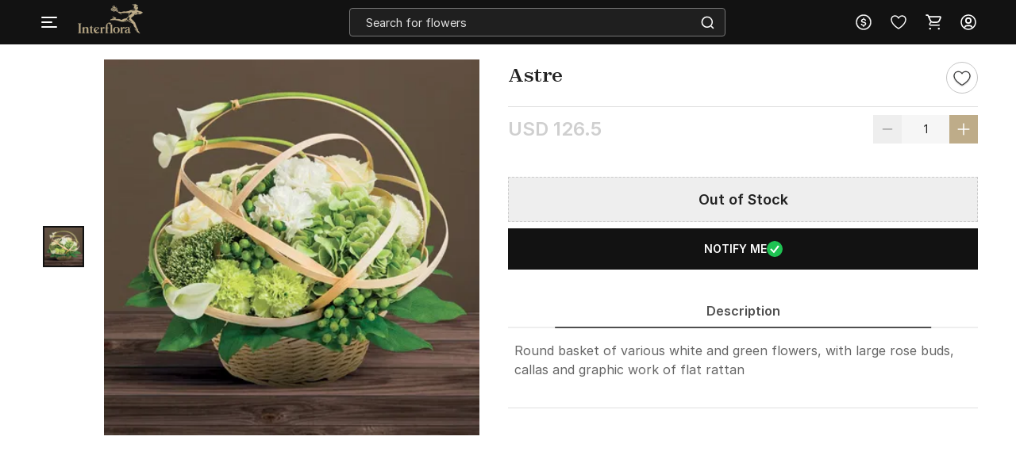

--- FILE ---
content_type: text/html; charset=utf-8
request_url: https://www.interflora.in/p-astre-127251
body_size: 20235
content:
<!DOCTYPE html>
<html xmlns="http://www.w3.org/1999/xhtml" lang="en">
<head>
    <title>Astre: Order Flowers Online | Interflora India | ID1127251</title>
    <meta http-equiv="Content-Type" content="text/html; charset=utf-8">
    <meta http-equiv="X-UA-Compatible" content="IE=edge">
    <meta name="description" content="Buy Astre online with Interflora India. Order Astre online. Send Flowers with Same Day Delivery in India. Free Shipping. Order Now!-ID1127251">
    <meta name="googlebot" content="noodp">
    <meta name="viewport" content="width=device-width, initial-scale=1.0">

    <meta name="google-site-verification" content="vViKmhq9UglzOdFWTD_aB3bwAcrnf291dJkFxucYzGo">    
    <meta property="fb:app_id" content="923606094462695">
    <meta property="og:title" content="Astre: Order Flowers Online | Interflora India | ID1127251">
    <meta property="og:type" content="website">
    <meta property="og:url" content="https://www.interflora.in/p-astre-127251">
    <meta property="og:description" content="Buy Astre online with Interflora India. Order Astre online. Send Flowers with Same Day Delivery in India. Free Shipping. Order Now!-ID1127251">
    <meta property="og:site_name" content="INTERFLORA">
    <meta property="og:image" content="https://cdnnew.interflora.in/f_auto,q_auto,t_prodm/products/p-astre-127251-m.jpg">
    
    <meta name="twitter:card" content="summary">
    <meta name="twitter:title" content="Astre: Order Flowers Online | Interflora India | ID1127251">
    <meta property="twitter:image" content="https://cdnnew.interflora.in/f_auto,q_auto,t_prodm/products/p-astre-127251-m.jpg">
    <meta property="twitter:url" content="https://www.interflora.in/p-astre-127251">
    <meta property="twitter:description" content="Buy Astre online with Interflora India. Order Astre online. Send Flowers with Same Day Delivery in India. Free Shipping. Order Now!-ID1127251">
    <meta name="twitter:site" content="@Interflora">
    <meta name="twitter:creator" content="@Interflora">
    <link rel="canonical" href="https://www.interflora.in/p-astre-127251">
    <link rel="icon" type="image/x-icon"  href="https://cdnnew.interflora.in/interflora/assets/images/favicon830.ico">
    <link rel="shortcut icon" type="image/x-icon" href="https://cdnnew.interflora.in/interflora/assets/images/favicon830.ico">

    <link rel="preconnect" href="//www.googletagmanager.com"> <link rel="dns-prefetch" href="//www.googletagmanager.com"> <link rel="preconnect" href="https://cdnnew.interflora.in/interflora/"> <link rel="dns-prefetch" href="https://cdnnew.interflora.in/interflora/"> <link rel="dns-prefetch" href="//script.crazyegg.com">  <link rel="dns-prefetch" href="//osjs.netcoresmartech.com">  <link rel="dns-prefetch" href="//connect.facebook.net"> 
            <style>
                @font-face {
                    font-family: 'Helvetica Neue';
                    src: url('/fonts/HelveticaNeue-CondensedBlack.eot');
                    src: url('/fonts/HelveticaNeue-CondensedBlack.eot?#iefix') format('embedded-opentype'),
                    url('/fonts/HelveticaNeue-CondensedBlack.woff') format('woff'),
                    url('/fonts/HelveticaNeue-CondensedBlack.ttf') format('truetype');
                    font-weight: 900;
                    font-style: normal;
                }

                @font-face {
                    font-family: 'Helvetica Neue';
                    src: url('/fonts/HelveticaNeue-Thin.eot');
                    src: url('/fonts/HelveticaNeue-Thin.eot?#iefix') format('embedded-opentype'),
                    url('/fonts/HelveticaNeue-Thin.woff') format('woff'),
                    url('/fonts/HelveticaNeue-Thin.ttf') format('truetype');
                    font-weight: 100;
                    font-style: normal;
                }

                @font-face {
                    font-family: 'Helvetica Neue';
                    src: url('/fonts/HelveticaNeue-BoldItalic.eot');
                    src: url('/fonts/HelveticaNeue-BoldItalic.eot?#iefix') format('embedded-opentype'),
                    url('/fonts/HelveticaNeue-BoldItalic.woff') format('woff'),
                    url('/fonts/HelveticaNeue-BoldItalic.ttf') format('truetype');
                    font-weight: bold;
                    font-style: italic;
                }

                @font-face {
                    font-family: 'Helvetica Neue';
                    src: url('/fonts/HelveticaNeue.eot');
                    src: url('/fonts/HelveticaNeue.eot?#iefix') format('embedded-opentype'),
                    url('/fonts/HelveticaNeue.woff') format('woff'),
                    url('/fonts/HelveticaNeue.ttf') format('truetype');
                    font-weight: normal;
                    font-style: normal;
                }

                @font-face {
                    font-family: 'Helvetica Neue';
                    src: url('/fonts/HelveticaNeue-Bold.eot');
                    src: url('/fonts/HelveticaNeue-Bold.eot?#iefix') format('embedded-opentype'),
                    url('/fonts/HelveticaNeue-Bold.woff') format('woff'),
                    url('/fonts/HelveticaNeue-Bold.ttf') format('truetype');
                    font-weight: bold;
                    font-style: normal;
                }

                @font-face {
                    font-family: 'Helvetica Neue';
                    src: url('/fonts/HelveticaNeue-Light.eot');
                    src: url('/fonts/HelveticaNeue-Light.eot?#iefix') format('embedded-opentype'),
                    url('/fonts/HelveticaNeue-Light.woff') format('woff'),
                    url('/fonts/HelveticaNeue-Light.ttf') format('truetype');
                    font-weight: 300;
                    font-style: normal;
                }

                @font-face {
                    font-family: 'Helvetica Neue';
                    src: url('/fonts/HelveticaNeue-UltraLight.eot');
                    src: url('/fonts/HelveticaNeue-UltraLight.eot?#iefix') format('embedded-opentype'),
                    url('/fonts/HelveticaNeue-UltraLight.woff') format('woff'),
                    url('/fonts/HelveticaNeue-UltraLight.ttf') format('truetype');
                    font-weight: 100;
                    font-style: normal;
                }
            </style>
            <link rel="preload" href="https://cdnnew.interflora.in/interflora/assets/fonts/Zodiak-Regular.woff2" as="font" type="font/woff2" crossorigin>
            <link rel="preload" href="https://cdnnew.interflora.in/interflora/assets/fonts/Zodiak-Bold.woff2" as="font" type="font/woff2" crossorigin>
            <link rel="preload" href="https://cdnnew.interflora.in/interflora/assets/fonts/Inter-Light.woff2" as="font" type="font/woff2" crossorigin>
            <link rel="preload" href="https://cdnnew.interflora.in/interflora/assets/fonts/Inter-SemiBold.woff2" as="font" type="font/woff2" crossorigin>
            <link rel="preload" href="https://cdnnew.interflora.in/interflora/assets/stylesheets/library/fonts-new.css" as="style">
            <link rel="stylesheet" href="https://cdnnew.interflora.in/interflora/assets/stylesheets/library/fonts-new.css" >
            <link rel="preload" href="/public/stylesheets/library/common-styles.css" as="style">
            <link rel="stylesheet" href="/public/stylesheets/library/common-styles.css" >
        <link rel="preload" as="script" href="https://cdnnew.interflora.in/interflora/assets/passets/js/baseJS-340.js" >
        <link rel="preload" as="script" href="https://cdnnew.interflora.in/interflora/assets/passets/js/commonJS-478.js" >
        <link rel="preload" as="script" href="https://cdnnew.interflora.in/interflora/assets/passets/js/pdctJS-560.js" >
    
    <style>
        .ie-mask-layer{display: none;}
        #add-ons .slick-next:before {
            content:none;
        }
        #add-ons .slick-prev:before {
            content:none;
        }
    </style>
    <script>
        function setCookie(cname, val, expiry, nopath) {
          var expDate = new Date();
          expDate.setTime(expiry);
          document.cookie = encodeURIComponent(cname) + '=' + encodeURIComponent(val) + (nopath ? '' : ';path='+window.location.pathname) + (expiry ? ';expires=' + expDate.toUTCString() : '');
        }
        function onclickDataLayer(event, data) {
                data = data || {};
                data['event'] = event;
                if (window.dataLayer) {
                    window.dataLayer = window.dataLayer || [];
                    window.dataLayer.push(data);
                }
            }
    </script>
    <script>
        var getGoogleMapsApiKey = 'AIzaSyACaGyP4lBZuFqCzq9AoRpr4lBUQCVkadI';
    </script>

    <!--[if IE]>
        <style>
            .ie-mask-layer{
                display: block;position: fixed;  background: #f2f2f2;  z-index: 99999;  top: 0;  left: 0;  bottom: 0;  right: 0;  display: flex;  justify-content: center;  font-size: 2em;  align-items: center;  font-weight: normal;  color: #c3404e;  text-align: center;  line-height: 2em;
            }
            .ie-mask-layer > img.img-responsive{
                width: 70%;
            }
        </style>
    <![endif]-->
   

    <!-- For Store 83 (Added by chetan 7/6/2018) -->
    <!--     -->
    <!-- CSS Includes -->
    <!--css from hbs widgets-->
    
            <link rel="stylesheet" href="https://cdnnew.interflora.in/interflora/assets/passets/css/baseCSS-317.css" type="text/css" >
            <link rel="stylesheet" href="https://cdnnew.interflora.in/interflora/assets/passets/css/pdctCSS-501.css" type="text/css" >
 <!-- css form hbswidgets ends-->
    <link rel="search" type="application/opensearchdescription+xml" title="INTERFLORA" href="/igosd_830.xml">
    <script>
        if(window.navigator.appVersion.toLocaleLowerCase().indexOf('win') > -1) {
            document.getElementsByTagName('html')[0].classList.add('win');
        }
    </script>
    <script src="https://cdnnew.interflora.in/interflora/assets/plugins/jquery-v2.2.4.min.js"></script>

</head>
<body data-storecountry="India" data-selectedcountry="India" data-selectedcity="" data-selectedpincode="" data-webstoreredirect="" data-defaultcountry="India" data-defaultcountrycode="99" data-pers="0"   data-pagetype="hdl" data-show_reco="" data-reco_d="" data-personalisedbackward="true" data-new-pers="0" data-page="prod-des" data-type-two=""  data-parent-pt="" data-p-type="" data-parent-c="" data-parent-sc="" data-card-id="" class="body_wrapper content-wrapper      desktop  " data-cdn-url="https://cdnnew.interflora.in/interflora/" data-cdn="{&quot;imageAssetsURL&quot;:&quot;https://cdnnew.interflora.in/interflora/assets/&quot;,&quot;assetsBaseURL&quot;:&quot;https://cdnnew.interflora.in/interflora/&quot;,&quot;assetsURL&quot;:&quot;https://cdnnew.interflora.in/interflora/assets/&quot;,&quot;bannersURL&quot;:&quot;https://cdnnew.interflora.in/f_auto,q_auto,t_pnoptprodlp/banners/&quot;,&quot;bannersOLDURL&quot;:&quot;https://cdnnew.interflora.in/f_auto,q_auto/banners/&quot;,&quot;inPageBannersURLD&quot;:&quot;https://cdnnew.interflora.in/f_auto,q_auto/banners/&quot;,&quot;inPageBannersURLM&quot;:&quot;https://cdnnew.interflora.in/f_auto,q_auto/banners/&quot;,&quot;bannersURLTMres&quot;:&quot;https://cdnnew.interflora.in/f_auto,q_auto,t_mres/banners/&quot;,&quot;cardsURL&quot;:&quot;https://cdnnew.interflora.in/f_auto,q_auto/cards/&quot;,&quot;cardsURLTMres&quot;:&quot;https://cdnnew.interflora.in/f_auto,q_auto,t_mres/cards/&quot;,&quot;productsURL&quot;:&quot;https://cdnnew.interflora.in/&quot;,&quot;productsURLTransformationF&quot;:&quot;f_auto,q_auto,t_prodf/&quot;,&quot;productsURLTransformationL&quot;:&quot;f_auto,q_auto,t_prodl/&quot;,&quot;productsURLTransformationM&quot;:&quot;f_auto,q_auto,t_prodm/&quot;,&quot;productsURLTransformationMEco&quot;:&quot;f_auto,q_auto,t_prodm/&quot;,&quot;productsURLTransformationTH&quot;:&quot;f_auto,q_auto,t_prodth/&quot;,&quot;productsURLTransformationFNew&quot;:&quot;f_auto,q_auto,t_pnoptprodlp/&quot;,&quot;productsURLTransformationLNew&quot;:&quot;f_auto,q_auto,t_pnoptprodlp/&quot;,&quot;productsURLTransformationMNew&quot;:&quot;f_auto,q_auto,t_pnoptprodlp/&quot;,&quot;productsURLTransformationMEcoNew&quot;:&quot;f_auto,q_auto,t_pnoptprodlp/&quot;,&quot;productsURLTransformationTHNew&quot;:&quot;f_auto,q_auto,t_pnoptprodlp/&quot;,&quot;blogImageURL&quot;:&quot;f_auto,q_auto,t_blogcard/blogs/&quot;,&quot;productsURLFolder1&quot;:&quot;products/&quot;,&quot;persURL&quot;:&quot;https://d1xs5fw35mbn8b.cloudfront.net/pers/&quot;,&quot;videoURLTransformationTH&quot;:&quot;q_auto,t_vth/&quot;,&quot;videoURLTransformationL&quot;:&quot;q_auto,t_prodl/&quot;,&quot;videoURLWatermark&quot;:&quot;t_vrw&quot;,&quot;videoURLWatermarkReview&quot;:&quot;q_auto:low&quot;,&quot;videoURL&quot;:&quot;t_vdl&quot;,&quot;ccsBanner&quot;:&quot;f_auto,q_auto,t_ccstp/banners/&quot;,&quot;showcaseNanner&quot;:&quot;f_auto,q_auto,t_cathprect/banners/&quot;,&quot;videoBaseURL&quot;:&quot;https://cdnvid.igp.com/&quot;,&quot;video_bannser_URL&quot;:&quot;https://cdnvid.igp.com/banners/&quot;,&quot;video_poster_URL&quot;:&quot;https://cdnvid.igp.com/banners/&quot;,&quot;cdnPersUrl&quot;:&quot;https://cdn.igp.com/pers/&quot;,&quot;sampleAddressFileURL&quot;:&quot;https://cdnnew.interflora.in/banners/Sample_File_Address.csv&quot;}" data-skipsimilargifts = "true" data-static="" data-reco="false" data-device="desktop" data-stid="830" data-ishome="" data-selectedcurrency="USD"  data-hidechat="1"  data-order-details="" data-membershipstatus="new" data-membershipexpiry="NA" data-showrenew="false" data-selectuser="" data-isloginrequired="" data-ismicrosite="false" data-isPBP="" data-isgumlet="true">
        <p id="appType" style="display: none;">desktop</p>
        <p id="userIp" style="display: none;"></p>
        <p id="userCountry" style="display: none;"></p>
<!-- Google Tag Manager -->

<!-- End Google Tag Manager -->


<!-- Site Wrapper begins -->
    <div class="header-container if-header-container hide-m-menu ">

    <header class="interflora-header-revamp sticky show-sticky  " id="header">
            <div class="header-main-div d-flex  justify-content-space-between  align-items-center">
                <div class="global_location_logo_header" style="gap: 8px;">
                    <a href="/" class="global_country_logo interflora-logo-rebranding" tabindex="1">
                         <img class="img-responsive lazy-load-image logo" src="https://cdnnew.interflora.in/interflora/assets/images/logo-interflora-phone-new.png" alt="Interflora - The Flower Experts">  
                    </a>
                </div>
               <div class="search-bar-wrapper morphsearch  " id="morphsearch">
                    <form class="morphsearch-form interflora-header-form" id="search-products" action="/search">
                        <input type="text" name="q" placeholder="Search for flowers" class="search-bar m-t-5 p-l-10 p-r-10 morphsearch-input"
                               value="" autocomplete="off" maxlength="50">
                        <div class="search-icon-wrapper">
                            <img alt="search" class="img-responsive lazy-load-image" src="https://cdnnew.interflora.in/interflora/assets/svg-icons/search-icon-intr.svg"></img>
                        </div>
                    </form>

                    <div class="morphsearch-content"></div>
                    <div class="autocomplete-section"></div>
                    <a href="javascript:void(0)"><span class="morphsearch-close"></span></a>
                    
                </div>
                    <div id="suggestedItems" class="hide suggested-items inf-suggestedItems">  </div>
                    <div class="col s3 padding-right-0">
                        <div class="row no-margin top-actions-menu">
                                    <div title="Currency" class="top-action-col currency-icon waves-effect">
                                        <div class="icon-wrapper top-action-icons quick-menu">
                                                        <img  alt ="USD" class="img-responsive lazy-load-image" src="[data-uri]" data-original="https://cdnnew.interflora.in/interflora/assets/svg-icons/currency-dollar-intr.svg"></img>
                                        </div>
                                    </div>
                
                                    <div class="currency-container z-depth-1">
                                        <div class="relative">
                                            <div class="arrow-wrapper"></div>
                                            <div class="currency-list">
                                                <ul>
                                                    <li data-value="INR" class="currency-change "><img src="[data-uri]" data-original="https://cdnnew.interflora.in/interflora/assets/svg-icons/int-IND-Flag.svg" alt="INDFlag" class = "country-flag lazy-load-image"><button class="currency-button">INR</button></li>
                                                    <li data-value="USD" class="currency-change selected"><img src="[data-uri]" data-original="https://cdnnew.interflora.in/interflora/assets/svg-icons/int-US-Flag.svg" alt="USDFlag" class = "country-flag lazy-load-image"><button class="currency-button">USD</button></li>
                                                    <li data-value="CAD" class="currency-change "><img src="[data-uri]" data-original="https://cdnnew.interflora.in/interflora/assets/svg-icons/int-CAD-Flag.svg" alt="CADFlag" class = "country-flag lazy-load-image"><button class="currency-button">CAD</button></li>
                                                    <li data-value="GBP" class="currency-change "><img src="[data-uri]" data-original="https://cdnnew.interflora.in/interflora/assets/public/svg-icons/int-UK-Flag.svg" alt="UKFlag" class = "country-flag lazy-load-image"><button class="currency-button">GBP</button></li>
                                                    <li data-value="AED" class="currency-change "><img src="[data-uri]" data-original="https://cdnnew.interflora.in/interflora/assets/public/svg-icons/int-Flag-UAE.svg" alt="UAEFlag" class = "country-flag lazy-load-image"><button class="currency-button">AED</button></li>
                                                    <li data-value="AUD" class="currency-change "><img src="[data-uri]" data-original="https://cdnnew.interflora.in/interflora/assets/public/svg-icons/int-Flag-AUS.svg" alt="AUSFlag" class = "country-flag lazy-load-image"><button class="currency-button">AUD</button></li>
                                                    <li data-value="NZD" class="currency-change "><img src="[data-uri]" data-original="https://cdnnew.interflora.in/interflora/assets/public/svg-icons/int-Flag-NZ.svg" alt="NZDFlag" class = "country-flag lazy-load-image"><button class="currency-button">NZD</button></li>
                                                    <li data-value="SGD" class="currency-change "><img src="[data-uri]" data-original="https://cdnnew.interflora.in/interflora/assets/public/svg-icons/int-Flag-Singapore.svg" alt="SGDFlag" class = "country-flag lazy-load-image"><button class="currency-button">SGD</button></li>
                                                    <li data-value="EUR" class="currency-change "><img src="[data-uri]" data-original="https://cdnnew.interflora.in/interflora/assets/public/svg-icons/int-Flag-Europe.svg" alt="EURFlag" class = "country-flag lazy-load-image"><button class="currency-button">EUR</button></li>
                                                </ul>
                                            </div>
                                        </div>
                                    </div>
                                <div title="Wishlist" class="top-action-col slist-wrapper waves-effect">
                                    <div class="icon-wrapper top-action-icons sl-top-icon quick-menu">

                                        <img alt ="Wishlist" class="img-responsive lazy-load-image igp-shortlist-black" src="https://cdnnew.interflora.in/interflora/assets/svg-icons/shortlist-new-intr.svg"></img>
                                        <img alt ="Wishlist" class="img-responsive lazy-load-image igp-shortlist-red hide" src="[data-uri]" data-original="https://cdnnew.interflora.in/interflora/assets/svg-icons/interflora-new-wishlist-new.svg"></img>
                                    </div>
                                    <span class="sl-count hide revamp-badge" style="display:none;">0</span>
                                </div>
                                <a title="Cart" href="/cart" class="top-action-col s-cart waves-effect">
                                    <div class="icon-wrapper top-action-icons quick-menu">
                                        <img alt ="Shopping Cart" class="img-responsive lazy-load-image igp-cart-black " src="https://cdnnew.interflora.in/interflora/assets/svg-icons/cart-intr-new.svg"></img>
                                        <img alt ="Shopping Cart" class="img-responsive lazy-load-image igp-cart-red hide " src="https://cdnnew.interflora.in/interflora/assets/svg-icons/cart-intr.svg"></img>                                       
                                    </div>
                                    <span id="cart-count" class="number cart-count revamp-badge  hide "></span>                                
                                </a>
                                <div title="Account" class="top-action-col waves-effect user-menu loginn" id="user-menu">
                                    <div class="icon-wrapper top-action-icons quick-menu" >
                                        <img id="img-black" alt ="Profile New User Logo" class="img-responsive lazy-load-image" src="https://cdnnew.interflora.in/interflora/assets/svg-icons/user-img-intr.svg">
                                    </div>
                                </div>

                           
                        </div>
                    </div>
            </div>
            <div class="searched-text-container hide">
                <div id="searched-Items" class="search-suggest-items igp-suggestedItems ">
                    <div class="prod-card-search-suggestions">

                    </div>              
                </div>
            </div>
    </header>
</div>
        <div id="newMegaMenuTemplate" data-isHome="" data-isNotFound = "" data-sbi_omp_flag = "">
            <div class="mm-bg">
</div>

<div class="mm-wrapper     fixed" id="mm-wrapper" data-storeid="830" data-isPBP="">

    <div class="gc-flex mm-header ">

        <div class="gc-icon-col gc-icon-closed">
            <div class="icon-wrapper gc-header-icon igp-hamburger-icon">
                <img class="img-responsive lazy-load-image" alt="hamburger img" src="https://cdnnew.interflora.in/interflora/assets/svg-icons/interflora-mm-hamburger.svg"/>
            </div>
        </div>

        <div class="gc-icon-col gc-icon-open">
            <div class="close-mm-icon  interflora-mm-cross ">
                <img class="img-responsive lazy-load-image" alt="hamburger img" src="[data-uri]" data-original="https://cdnnew.interflora.in/interflora/assets/svg-icons/interflora-mm-cross.svg">
            </div>
        </div>

    </div>

    <div class="mm-content tree no-scrollbar">
        <div class="layer_0_cont">
                

                <div class="top-collections">
                    <div class="collections-header">
                        <span class="collections-title Paragraph-16-M--Semibold">Top Collections</span>
                       <img class="profile-bg-img lazy-load-image" alt="Shopping Bag Icon" src="[data-uri]" data-original="https://cdnnew.interflora.in/interflora/assets/svg-icons/catTree-col-desktop.svg"> 
                    </div>

                    <div class="collections-container">
                        <a onclick="onclickDataLayer('mm_click',{'level_0':`Top Collections`,'level_1':`Same Day Delivery`,'item_url':'/same-day-flowers-delivery','item_position':1,'level':1 })" class="collections-redirection Paragraph-16-M--Semibold" href="/same-day-flowers-delivery">Same Day Delivery</a>
                        <a onclick="onclickDataLayer('mm_click',{'level_0':`Top Collections`,'level_1':`Birthday Flowers`,'item_url':'/birthday-flowers','item_position':2,'level':1 })" class="collections-redirection Paragraph-16-M--Semibold" href="/birthday-flowers">Birthday Flowers</a>
                        <a onclick="onclickDataLayer('mm_click',{'level_0':`Top Collections`,'level_1':`Anniversary Flowers`,'item_url':'/anniversary-flowers','item_position':3,'level':1 })" class="collections-redirection Paragraph-16-M--Semibold" href="/anniversary-flowers">Anniversary Flowers</a>
                        <a onclick="onclickDataLayer('mm_click',{'level_0':`Top Collections`,'level_1':`Fragrances`,'item_url':'/fragrances','item_position':4,'level':1 })" class="collections-redirection Paragraph-16-M--Semibold" href="/fragrances">Fragrances</a>
                    </div>
                </div>



                


                


                


                


                


                


                


                



            <div class="flex-column categories-column">





                            <span class="main-title Paragraph-18-L--Semibold">SHOP BY</span>
                            <div class="main-seperator"></div>

                        <div class="flex-column"> 


                                <div class="category-container" id="cat-1">
                                    <div class="flex-row align-items-center">
                                        <span class="category-title date_col_layout" onclick="onclickDataLayer('mm_click',{'level_0':`Collections`,'item_url':'/','item_position':2,'level':0 })">
                                            Collections
                                        </span>


                                    </div>
                                    
                                    <div class="catTree_arrow_cont">
                                        <img class="catTree_arrow_default lazy-load-image" alt="right shift icon" src="[data-uri]" data-original="https://cdnnew.interflora.in/interflora/assets/svg-icons/catTree-right.svg"/>
                                        <img class="catTree_arrow_red hide lazy-load-image" alt="Selected right shift icon" src="[data-uri]" data-original="https://cdnnew.interflora.in/interflora/assets/svg-icons/interflora-cat-tree-selected.svg"/>
                                    </div>
                                
                                </div>

                                <div class="subcategory-container " id="subcat-1" data-storeid="830" data-isPBP="">
                                    <div class="layer_1_cont">


                                                <a class="subcategory-row" href="/flowers-and-cake-delivery" onclick="onclickDataLayer('mm_click',{'level_0':`Collections`,'level_1':`Flowers with Cake`,'item_url':'/flowers-and-cake-delivery','item_position':1,'level':1 })">
                                                    <div class="flex-row align-items-center">
                                                        <span class="subcategory-title Paragraph-14-S--Semibold">
                                                            Flowers with Cake
                                                        </span>


                                                    </div>
                                                </a>


                                                <a class="subcategory-row" href="/dried-flower-arrangements" onclick="onclickDataLayer('mm_click',{'level_0':`Collections`,'level_1':`Dried Flower Arrangements`,'item_url':'/dried-flower-arrangements','item_position':2,'level':1 })">
                                                    <div class="flex-row align-items-center">
                                                        <span class="subcategory-title Paragraph-14-S--Semibold">
                                                            Dried Flower Arrangements
                                                        </span>


                                                    </div>
                                                </a>


                                                <a class="subcategory-row" href="/luxury-flowers" onclick="onclickDataLayer('mm_click',{'level_0':`Collections`,'level_1':`Luxury Arrangements`,'item_url':'/luxury-flowers','item_position':3,'level':1 })">
                                                    <div class="flex-row align-items-center">
                                                        <span class="subcategory-title Paragraph-14-S--Semibold">
                                                            Luxury Arrangements
                                                        </span>


                                                    </div>
                                                </a>


                                                <a class="subcategory-row" href="/fragrances" onclick="onclickDataLayer('mm_click',{'level_0':`Collections`,'level_1':`Fragrances`,'item_url':'/fragrances','item_position':4,'level':1 })">
                                                    <div class="flex-row align-items-center">
                                                        <span class="subcategory-title Paragraph-14-S--Semibold">
                                                            Fragrances
                                                        </span>


                                                    </div>
                                                </a>


                                                <a class="subcategory-row" href="/grand-gestures" onclick="onclickDataLayer('mm_click',{'level_0':`Collections`,'level_1':`Grand Gestures`,'item_url':'/grand-gestures','item_position':5,'level':1 })">
                                                    <div class="flex-row align-items-center">
                                                        <span class="subcategory-title Paragraph-14-S--Semibold">
                                                            Grand Gestures
                                                        </span>


                                                    </div>
                                                </a>


                                                <a class="subcategory-row" href="/plants-gifts" onclick="onclickDataLayer('mm_click',{'level_0':`Collections`,'level_1':`Plant Gifts`,'item_url':'/plants-gifts','item_position':6,'level':1 })">
                                                    <div class="flex-row align-items-center">
                                                        <span class="subcategory-title Paragraph-14-S--Semibold">
                                                            Plant Gifts
                                                        </span>


                                                    </div>
                                                </a>


                                                <a class="subcategory-row" href="/flower-subscription-bag" onclick="onclickDataLayer('mm_click',{'level_0':`Collections`,'level_1':`Subscription Bag`,'item_url':'/flower-subscription-bag','item_position':7,'level':1 })">
                                                    <div class="flex-row align-items-center">
                                                        <span class="subcategory-title Paragraph-14-S--Semibold">
                                                            Subscription Bag
                                                        </span>


                                                    </div>
                                                </a>


                                                <a class="subcategory-row" href="/new-arrivals-seasonal-flowers" onclick="onclickDataLayer('mm_click',{'level_0':`Collections`,'level_1':`New Arrivals`,'item_url':'/new-arrivals-seasonal-flowers','item_position':8,'level':1 })">
                                                    <div class="flex-row align-items-center">
                                                        <span class="subcategory-title Paragraph-14-S--Semibold">
                                                            New Arrivals
                                                        </span>


                                                    </div>
                                                </a>


                                                <a class="subcategory-row" href="/hand-tied-bouquets" onclick="onclickDataLayer('mm_click',{'level_0':`Collections`,'level_1':`Hand-tied Bouquets`,'item_url':'/hand-tied-bouquets','item_position':9,'level':1 })">
                                                    <div class="flex-row align-items-center">
                                                        <span class="subcategory-title Paragraph-14-S--Semibold">
                                                            Hand-tied Bouquets
                                                        </span>


                                                    </div>
                                                </a>


                                                <a class="subcategory-row" href="/flowers-in-vase" onclick="onclickDataLayer('mm_click',{'level_0':`Collections`,'level_1':`Flowers in Vase`,'item_url':'/flowers-in-vase','item_position':10,'level':1 })">
                                                    <div class="flex-row align-items-center">
                                                        <span class="subcategory-title Paragraph-14-S--Semibold">
                                                            Flowers in Vase
                                                        </span>


                                                    </div>
                                                </a>


                                                <a class="subcategory-row" href="/gifts-for-men" onclick="onclickDataLayer('mm_click',{'level_0':`Collections`,'level_1':`Gifts for Men`,'item_url':'/gifts-for-men','item_position':11,'level':1 })">
                                                    <div class="flex-row align-items-center">
                                                        <span class="subcategory-title Paragraph-14-S--Semibold">
                                                            Gifts for Men
                                                        </span>


                                                    </div>
                                                </a>


                                                <a class="subcategory-row" href="/sustainable-edit" onclick="onclickDataLayer('mm_click',{'level_0':`Collections`,'level_1':`Sustainable Edit`,'item_url':'/sustainable-edit','item_position':12,'level':1 })">
                                                    <div class="flex-row align-items-center">
                                                        <span class="subcategory-title Paragraph-14-S--Semibold">
                                                            Sustainable Edit
                                                        </span>


                                                    </div>
                                                </a>


                                                <a class="subcategory-row" href="/flowers-in-box" onclick="onclickDataLayer('mm_click',{'level_0':`Collections`,'level_1':`Flowers in a Box`,'item_url':'/flowers-in-box','item_position':13,'level':1 })">
                                                    <div class="flex-row align-items-center">
                                                        <span class="subcategory-title Paragraph-14-S--Semibold">
                                                            Flowers in a Box
                                                        </span>


                                                    </div>
                                                </a>


                                                <a class="subcategory-row" href="/same-day-flowers-delivery" onclick="onclickDataLayer('mm_click',{'level_0':`Collections`,'level_1':`Same Day Flowers Delivery`,'item_url':'/same-day-flowers-delivery','item_position':14,'level':1 })">
                                                    <div class="flex-row align-items-center">
                                                        <span class="subcategory-title Paragraph-14-S--Semibold">
                                                            Same Day Flowers Delivery
                                                        </span>


                                                    </div>
                                                </a>


                                                <a class="subcategory-row" href="/gift-hampers" onclick="onclickDataLayer('mm_click',{'level_0':`Collections`,'level_1':`Gift Hampers`,'item_url':'/gift-hampers','item_position':15,'level':1 })">
                                                    <div class="flex-row align-items-center">
                                                        <span class="subcategory-title Paragraph-14-S--Semibold">
                                                            Gift Hampers
                                                        </span>


                                                    </div>
                                                </a>


                                                <a class="subcategory-row" href="/festive-collection" onclick="onclickDataLayer('mm_click',{'level_0':`Collections`,'level_1':`Festive Collection`,'item_url':'/festive-collection','item_position':16,'level':1 })">
                                                    <div class="flex-row align-items-center">
                                                        <span class="subcategory-title Paragraph-14-S--Semibold">
                                                            Festive Collection
                                                        </span>


                                                    </div>
                                                </a>

                                        <div class="scroll_down_cont">
                                            <img class="lazy-load-image" alt="down shift icon" src="[data-uri]" data-original="https://cdnnew.interflora.in/interflora/assets/svg-icons/catTree-down.svg">
                                        </div>
                                        <div class="scroll_up_cont hide">
                                            <img class="lazy-load-image" alt="shift up icon" src="[data-uri]" data-original="https://cdnnew.interflora.in/interflora/assets/svg-icons/catTree-up.svg">
                                        </div>
                                    </div>
                                </div>
                
                        </div>





                        <div class="flex-column"> 


                                <div class="category-container" id="cat-2">
                                    <div class="flex-row align-items-center">
                                        <span class="category-title date_col_layout" onclick="onclickDataLayer('mm_click',{'level_0':`Occasions`,'item_url':'/','item_position':3,'level':0 })">
                                            Occasions
                                        </span>


                                    </div>
                                    
                                    <div class="catTree_arrow_cont">
                                        <img class="catTree_arrow_default lazy-load-image" alt="right shift icon" src="[data-uri]" data-original="https://cdnnew.interflora.in/interflora/assets/svg-icons/catTree-right.svg"/>
                                        <img class="catTree_arrow_red hide lazy-load-image" alt="Selected right shift icon" src="[data-uri]" data-original="https://cdnnew.interflora.in/interflora/assets/svg-icons/interflora-cat-tree-selected.svg"/>
                                    </div>
                                
                                </div>

                                <div class="subcategory-container " id="subcat-2" data-storeid="830" data-isPBP="">
                                    <div class="layer_1_cont">


                                                <a class="subcategory-row" href="/birthday-flowers" onclick="onclickDataLayer('mm_click',{'level_0':`Occasions`,'level_1':`Birthday Flowers`,'item_url':'/birthday-flowers','item_position':1,'level':1 })">
                                                    <div class="flex-row align-items-center">
                                                        <span class="subcategory-title Paragraph-14-S--Semibold">
                                                            Birthday Flowers
                                                        </span>


                                                    </div>
                                                </a>


                                                <a class="subcategory-row" href="/anniversary-flowers" onclick="onclickDataLayer('mm_click',{'level_0':`Occasions`,'level_1':`Anniversary Flowers`,'item_url':'/anniversary-flowers','item_position':2,'level':1 })">
                                                    <div class="flex-row align-items-center">
                                                        <span class="subcategory-title Paragraph-14-S--Semibold">
                                                            Anniversary Flowers
                                                        </span>


                                                    </div>
                                                </a>


                                                <a class="subcategory-row" href="/congratulations-flowers" onclick="onclickDataLayer('mm_click',{'level_0':`Occasions`,'level_1':`Congratulations Flowers`,'item_url':'/congratulations-flowers','item_position':3,'level':1 })">
                                                    <div class="flex-row align-items-center">
                                                        <span class="subcategory-title Paragraph-14-S--Semibold">
                                                            Congratulations Flowers
                                                        </span>


                                                    </div>
                                                </a>


                                                <a class="subcategory-row" href="/baby-flowers" onclick="onclickDataLayer('mm_click',{'level_0':`Occasions`,'level_1':`Baby Shower Flowers`,'item_url':'/baby-flowers','item_position':4,'level':1 })">
                                                    <div class="flex-row align-items-center">
                                                        <span class="subcategory-title Paragraph-14-S--Semibold">
                                                            Baby Shower Flowers
                                                        </span>


                                                    </div>
                                                </a>


                                                <a class="subcategory-row" href="/wedding-flowers" onclick="onclickDataLayer('mm_click',{'level_0':`Occasions`,'level_1':`Wedding Flowers`,'item_url':'/wedding-flowers','item_position':5,'level':1 })">
                                                    <div class="flex-row align-items-center">
                                                        <span class="subcategory-title Paragraph-14-S--Semibold">
                                                            Wedding Flowers
                                                        </span>


                                                    </div>
                                                </a>


                                                <a class="subcategory-row" href="/housewarming-gifts" onclick="onclickDataLayer('mm_click',{'level_0':`Occasions`,'level_1':`Housewarming Flowers`,'item_url':'/housewarming-gifts','item_position':6,'level':1 })">
                                                    <div class="flex-row align-items-center">
                                                        <span class="subcategory-title Paragraph-14-S--Semibold">
                                                            Housewarming Flowers
                                                        </span>


                                                    </div>
                                                </a>


                                                <a class="subcategory-row" href="/for-hosts" onclick="onclickDataLayer('mm_click',{'level_0':`Occasions`,'level_1':`Flowers for Host`,'item_url':'/for-hosts','item_position':7,'level':1 })">
                                                    <div class="flex-row align-items-center">
                                                        <span class="subcategory-title Paragraph-14-S--Semibold">
                                                            Flowers for Host
                                                        </span>


                                                    </div>
                                                </a>

                                        <div class="scroll_down_cont">
                                            <img class="lazy-load-image" alt="down shift icon" src="[data-uri]" data-original="https://cdnnew.interflora.in/interflora/assets/svg-icons/catTree-down.svg">
                                        </div>
                                        <div class="scroll_up_cont hide">
                                            <img class="lazy-load-image" alt="shift up icon" src="[data-uri]" data-original="https://cdnnew.interflora.in/interflora/assets/svg-icons/catTree-up.svg">
                                        </div>
                                    </div>
                                </div>
                
                        </div>





                        <div class="flex-column"> 


                                <div class="category-container" id="cat-3">
                                    <div class="flex-row align-items-center">
                                        <span class="category-title date_col_layout" onclick="onclickDataLayer('mm_click',{'level_0':`Soft Sentiments`,'item_url':'/','item_position':4,'level':0 })">
                                            Soft Sentiments
                                        </span>


                                    </div>
                                    
                                    <div class="catTree_arrow_cont">
                                        <img class="catTree_arrow_default lazy-load-image" alt="right shift icon" src="[data-uri]" data-original="https://cdnnew.interflora.in/interflora/assets/svg-icons/catTree-right.svg"/>
                                        <img class="catTree_arrow_red hide lazy-load-image" alt="Selected right shift icon" src="[data-uri]" data-original="https://cdnnew.interflora.in/interflora/assets/svg-icons/interflora-cat-tree-selected.svg"/>
                                    </div>
                                
                                </div>

                                <div class="subcategory-container " id="subcat-3" data-storeid="830" data-isPBP="">
                                    <div class="layer_1_cont">


                                                <a class="subcategory-row" href="/best-wishes-flowers" onclick="onclickDataLayer('mm_click',{'level_0':`Soft Sentiments`,'level_1':`Best Wishes Flowers`,'item_url':'/best-wishes-flowers','item_position':1,'level':1 })">
                                                    <div class="flex-row align-items-center">
                                                        <span class="subcategory-title Paragraph-14-S--Semibold">
                                                            Best Wishes Flowers
                                                        </span>


                                                    </div>
                                                </a>


                                                <a class="subcategory-row" href="/thank-you-flowers" onclick="onclickDataLayer('mm_click',{'level_0':`Soft Sentiments`,'level_1':`Thank you Flowers`,'item_url':'/thank-you-flowers','item_position':2,'level':1 })">
                                                    <div class="flex-row align-items-center">
                                                        <span class="subcategory-title Paragraph-14-S--Semibold">
                                                            Thank you Flowers
                                                        </span>


                                                    </div>
                                                </a>


                                                <a class="subcategory-row" href="/sympathy-flowers" onclick="onclickDataLayer('mm_click',{'level_0':`Soft Sentiments`,'level_1':`Sympathy Flowers`,'item_url':'/sympathy-flowers','item_position':3,'level':1 })">
                                                    <div class="flex-row align-items-center">
                                                        <span class="subcategory-title Paragraph-14-S--Semibold">
                                                            Sympathy Flowers
                                                        </span>


                                                    </div>
                                                </a>


                                                <a class="subcategory-row" href="/get-well-soon-flowers" onclick="onclickDataLayer('mm_click',{'level_0':`Soft Sentiments`,'level_1':`Get Well Soon Flowers`,'item_url':'/get-well-soon-flowers','item_position':4,'level':1 })">
                                                    <div class="flex-row align-items-center">
                                                        <span class="subcategory-title Paragraph-14-S--Semibold">
                                                            Get Well Soon Flowers
                                                        </span>


                                                    </div>
                                                </a>


                                                <a class="subcategory-row" href="/apology-flowers" onclick="onclickDataLayer('mm_click',{'level_0':`Soft Sentiments`,'level_1':`Apology Flowers`,'item_url':'/apology-flowers','item_position':5,'level':1 })">
                                                    <div class="flex-row align-items-center">
                                                        <span class="subcategory-title Paragraph-14-S--Semibold">
                                                            Apology Flowers
                                                        </span>


                                                    </div>
                                                </a>

                                        <div class="scroll_down_cont">
                                            <img class="lazy-load-image" alt="down shift icon" src="[data-uri]" data-original="https://cdnnew.interflora.in/interflora/assets/svg-icons/catTree-down.svg">
                                        </div>
                                        <div class="scroll_up_cont hide">
                                            <img class="lazy-load-image" alt="shift up icon" src="[data-uri]" data-original="https://cdnnew.interflora.in/interflora/assets/svg-icons/catTree-up.svg">
                                        </div>
                                    </div>
                                </div>
                
                        </div>





                        <div class="flex-column"> 


                                <div class="category-container" id="cat-4">
                                    <div class="flex-row align-items-center">
                                        <span class="category-title date_col_layout" onclick="onclickDataLayer('mm_click',{'level_0':`Festivals`,'item_url':'/','item_position':5,'level':0 })">
                                            Festivals
                                        </span>


                                    </div>
                                    
                                    <div class="catTree_arrow_cont">
                                        <img class="catTree_arrow_default lazy-load-image" alt="right shift icon" src="[data-uri]" data-original="https://cdnnew.interflora.in/interflora/assets/svg-icons/catTree-right.svg"/>
                                        <img class="catTree_arrow_red hide lazy-load-image" alt="Selected right shift icon" src="[data-uri]" data-original="https://cdnnew.interflora.in/interflora/assets/svg-icons/interflora-cat-tree-selected.svg"/>
                                    </div>
                                
                                </div>

                                <div class="subcategory-container " id="subcat-4" data-storeid="830" data-isPBP="">
                                    <div class="layer_1_cont">


                                                <a class="subcategory-row" href="/valentines-day-gifts" onclick="onclickDataLayer('mm_click',{'level_0':`Festivals`,'level_1':`Valentine&#x27;s Day`,'item_url':'/valentines-day-gifts','item_position':1,'level':1 })">
                                                    <div class="flex-row align-items-center">
                                                        <span class="subcategory-title Paragraph-14-S--Semibold">
                                                            Valentine&#x27;s Day
                                                        </span>


                                                    </div>
                                                </a>


                                                <a class="subcategory-row" href="/mothers-day-flowers" onclick="onclickDataLayer('mm_click',{'level_0':`Festivals`,'level_1':`Mother&#x27;s Day`,'item_url':'/mothers-day-flowers','item_position':2,'level':1 })">
                                                    <div class="flex-row align-items-center">
                                                        <span class="subcategory-title Paragraph-14-S--Semibold">
                                                            Mother&#x27;s Day
                                                        </span>


                                                    </div>
                                                </a>


                                                <a class="subcategory-row" href="/fathers-day-flowers" onclick="onclickDataLayer('mm_click',{'level_0':`Festivals`,'level_1':`Father&#x27;s Day`,'item_url':'/fathers-day-flowers','item_position':3,'level':1 })">
                                                    <div class="flex-row align-items-center">
                                                        <span class="subcategory-title Paragraph-14-S--Semibold">
                                                            Father&#x27;s Day
                                                        </span>


                                                    </div>
                                                </a>


                                                <a class="subcategory-row" href="/rakhi-gifts" onclick="onclickDataLayer('mm_click',{'level_0':`Festivals`,'level_1':`Rakhi`,'item_url':'/rakhi-gifts','item_position':4,'level':1 })">
                                                    <div class="flex-row align-items-center">
                                                        <span class="subcategory-title Paragraph-14-S--Semibold">
                                                            Rakhi
                                                        </span>


                                                    </div>
                                                </a>


                                                <a class="subcategory-row" href="/karwa-chauth" onclick="onclickDataLayer('mm_click',{'level_0':`Festivals`,'level_1':`Karwa Chauth`,'item_url':'/karwa-chauth','item_position':5,'level':1 })">
                                                    <div class="flex-row align-items-center">
                                                        <span class="subcategory-title Paragraph-14-S--Semibold">
                                                            Karwa Chauth
                                                        </span>


                                                    </div>
                                                </a>


                                                <a class="subcategory-row" href="/diwali-hampers" onclick="onclickDataLayer('mm_click',{'level_0':`Festivals`,'level_1':`Diwali`,'item_url':'/diwali-hampers','item_position':6,'level':1 })">
                                                    <div class="flex-row align-items-center">
                                                        <span class="subcategory-title Paragraph-14-S--Semibold">
                                                            Diwali
                                                        </span>


                                                    </div>
                                                </a>


                                                <a class="subcategory-row" href="/bhai-dooj-hampers" onclick="onclickDataLayer('mm_click',{'level_0':`Festivals`,'level_1':`Bhai Dooj`,'item_url':'/bhai-dooj-hampers','item_position':7,'level':1 })">
                                                    <div class="flex-row align-items-center">
                                                        <span class="subcategory-title Paragraph-14-S--Semibold">
                                                            Bhai Dooj
                                                        </span>


                                                    </div>
                                                </a>


                                                <a class="subcategory-row" href="/christmas-flowers" onclick="onclickDataLayer('mm_click',{'level_0':`Festivals`,'level_1':`Christmas`,'item_url':'/christmas-flowers','item_position':8,'level':1 })">
                                                    <div class="flex-row align-items-center">
                                                        <span class="subcategory-title Paragraph-14-S--Semibold">
                                                            Christmas
                                                        </span>


                                                    </div>
                                                </a>


                                                <a class="subcategory-row" href="/new-year-flowers" onclick="onclickDataLayer('mm_click',{'level_0':`Festivals`,'level_1':`New Year`,'item_url':'/new-year-flowers','item_position':9,'level':1 })">
                                                    <div class="flex-row align-items-center">
                                                        <span class="subcategory-title Paragraph-14-S--Semibold">
                                                            New Year
                                                        </span>


                                                    </div>
                                                </a>

                                        <div class="scroll_down_cont">
                                            <img class="lazy-load-image" alt="down shift icon" src="[data-uri]" data-original="https://cdnnew.interflora.in/interflora/assets/svg-icons/catTree-down.svg">
                                        </div>
                                        <div class="scroll_up_cont hide">
                                            <img class="lazy-load-image" alt="shift up icon" src="[data-uri]" data-original="https://cdnnew.interflora.in/interflora/assets/svg-icons/catTree-up.svg">
                                        </div>
                                    </div>
                                </div>
                
                        </div>





                        <div class="flex-column"> 


                                <div class="category-container" id="cat-5">
                                    <div class="flex-row align-items-center">
                                        <span class="category-title date_col_layout" onclick="onclickDataLayer('mm_click',{'level_0':`Flower Type`,'item_url':'/','item_position':6,'level':0 })">
                                            Flower Type
                                        </span>


                                    </div>
                                    
                                    <div class="catTree_arrow_cont">
                                        <img class="catTree_arrow_default lazy-load-image" alt="right shift icon" src="[data-uri]" data-original="https://cdnnew.interflora.in/interflora/assets/svg-icons/catTree-right.svg"/>
                                        <img class="catTree_arrow_red hide lazy-load-image" alt="Selected right shift icon" src="[data-uri]" data-original="https://cdnnew.interflora.in/interflora/assets/svg-icons/interflora-cat-tree-selected.svg"/>
                                    </div>
                                
                                </div>

                                <div class="subcategory-container " id="subcat-5" data-storeid="830" data-isPBP="">
                                    <div class="layer_1_cont">


                                                <a class="subcategory-row" href="/roses" onclick="onclickDataLayer('mm_click',{'level_0':`Flower Type`,'level_1':`Roses`,'item_url':'/roses','item_position':1,'level':1 })">
                                                    <div class="flex-row align-items-center">
                                                        <span class="subcategory-title Paragraph-14-S--Semibold">
                                                            Roses
                                                        </span>


                                                    </div>
                                                </a>


                                                <a class="subcategory-row" href="/orchids" onclick="onclickDataLayer('mm_click',{'level_0':`Flower Type`,'level_1':`Orchids`,'item_url':'/orchids','item_position':2,'level':1 })">
                                                    <div class="flex-row align-items-center">
                                                        <span class="subcategory-title Paragraph-14-S--Semibold">
                                                            Orchids
                                                        </span>


                                                    </div>
                                                </a>


                                                <a class="subcategory-row" href="/sunflower-bouquets" onclick="onclickDataLayer('mm_click',{'level_0':`Flower Type`,'level_1':`Sunflowers`,'item_url':'/sunflower-bouquets','item_position':3,'level':1 })">
                                                    <div class="flex-row align-items-center">
                                                        <span class="subcategory-title Paragraph-14-S--Semibold">
                                                            Sunflowers
                                                        </span>


                                                    </div>
                                                </a>


                                                <a class="subcategory-row" href="/lilies" onclick="onclickDataLayer('mm_click',{'level_0':`Flower Type`,'level_1':`Lilies`,'item_url':'/lilies','item_position':4,'level':1 })">
                                                    <div class="flex-row align-items-center">
                                                        <span class="subcategory-title Paragraph-14-S--Semibold">
                                                            Lilies
                                                        </span>


                                                    </div>
                                                </a>


                                                <a class="subcategory-row" href="/chrysanthemums" onclick="onclickDataLayer('mm_click',{'level_0':`Flower Type`,'level_1':`Chrysanthemums`,'item_url':'/chrysanthemums','item_position':5,'level':1 })">
                                                    <div class="flex-row align-items-center">
                                                        <span class="subcategory-title Paragraph-14-S--Semibold">
                                                            Chrysanthemums
                                                        </span>


                                                    </div>
                                                </a>


                                                <a class="subcategory-row" href="/carnations" onclick="onclickDataLayer('mm_click',{'level_0':`Flower Type`,'level_1':`Carnations`,'item_url':'/carnations','item_position':6,'level':1 })">
                                                    <div class="flex-row align-items-center">
                                                        <span class="subcategory-title Paragraph-14-S--Semibold">
                                                            Carnations
                                                        </span>


                                                    </div>
                                                </a>


                                                <a class="subcategory-row" href="/hydrangea" onclick="onclickDataLayer('mm_click',{'level_0':`Flower Type`,'level_1':`Hydrangeas`,'item_url':'/hydrangea','item_position':7,'level':1 })">
                                                    <div class="flex-row align-items-center">
                                                        <span class="subcategory-title Paragraph-14-S--Semibold">
                                                            Hydrangeas
                                                        </span>


                                                    </div>
                                                </a>

                                        <div class="scroll_down_cont">
                                            <img class="lazy-load-image" alt="down shift icon" src="[data-uri]" data-original="https://cdnnew.interflora.in/interflora/assets/svg-icons/catTree-down.svg">
                                        </div>
                                        <div class="scroll_up_cont hide">
                                            <img class="lazy-load-image" alt="shift up icon" src="[data-uri]" data-original="https://cdnnew.interflora.in/interflora/assets/svg-icons/catTree-up.svg">
                                        </div>
                                    </div>
                                </div>
                
                        </div>





                        <div class="flex-column"> 


                                <div class="category-container" id="cat-6">
                                    <div class="flex-row align-items-center">
                                        <span class="category-title date_col_layout" onclick="onclickDataLayer('mm_click',{'level_0':`International`,'item_url':'/','item_position':7,'level':0 })">
                                            International
                                        </span>


                                    </div>
                                    
                                    <div class="catTree_arrow_cont">
                                        <img class="catTree_arrow_default lazy-load-image" alt="right shift icon" src="[data-uri]" data-original="https://cdnnew.interflora.in/interflora/assets/svg-icons/catTree-right.svg"/>
                                        <img class="catTree_arrow_red hide lazy-load-image" alt="Selected right shift icon" src="[data-uri]" data-original="https://cdnnew.interflora.in/interflora/assets/svg-icons/interflora-cat-tree-selected.svg"/>
                                    </div>
                                
                                </div>

                                <div class="subcategory-container " id="subcat-6" data-storeid="830" data-isPBP="">
                                    <div class="layer_1_cont">


                                                <a class="subcategory-row" href="/flowers-to-uk" onclick="onclickDataLayer('mm_click',{'level_0':`International`,'level_1':`UK`,'item_url':'/flowers-to-uk','item_position':1,'level':1 })">
                                                    <div class="flex-row align-items-center">
                                                        <span class="subcategory-title Paragraph-14-S--Semibold">
                                                            UK
                                                        </span>


                                                    </div>
                                                </a>


                                                <a class="subcategory-row" href="/flowers-to-us" onclick="onclickDataLayer('mm_click',{'level_0':`International`,'level_1':`US`,'item_url':'/flowers-to-us','item_position':2,'level':1 })">
                                                    <div class="flex-row align-items-center">
                                                        <span class="subcategory-title Paragraph-14-S--Semibold">
                                                            US
                                                        </span>


                                                    </div>
                                                </a>


                                                <a class="subcategory-row" href="/flowers-to-uae" onclick="onclickDataLayer('mm_click',{'level_0':`International`,'level_1':`UAE`,'item_url':'/flowers-to-uae','item_position':3,'level':1 })">
                                                    <div class="flex-row align-items-center">
                                                        <span class="subcategory-title Paragraph-14-S--Semibold">
                                                            UAE
                                                        </span>


                                                    </div>
                                                </a>


                                                <a class="subcategory-row" href="/flowers-to-canada" onclick="onclickDataLayer('mm_click',{'level_0':`International`,'level_1':`Canada`,'item_url':'/flowers-to-canada','item_position':4,'level':1 })">
                                                    <div class="flex-row align-items-center">
                                                        <span class="subcategory-title Paragraph-14-S--Semibold">
                                                            Canada
                                                        </span>


                                                    </div>
                                                </a>


                                                <a class="subcategory-row" href="/flowers-to-australia" onclick="onclickDataLayer('mm_click',{'level_0':`International`,'level_1':`Australia`,'item_url':'/flowers-to-australia','item_position':5,'level':1 })">
                                                    <div class="flex-row align-items-center">
                                                        <span class="subcategory-title Paragraph-14-S--Semibold">
                                                            Australia
                                                        </span>


                                                    </div>
                                                </a>


                                                <a class="subcategory-row" href="/flowers-to-netherlands" onclick="onclickDataLayer('mm_click',{'level_0':`International`,'level_1':`Netherlands`,'item_url':'/flowers-to-netherlands','item_position':6,'level':1 })">
                                                    <div class="flex-row align-items-center">
                                                        <span class="subcategory-title Paragraph-14-S--Semibold">
                                                            Netherlands
                                                        </span>


                                                    </div>
                                                </a>


                                                <a class="subcategory-row" href="/international" onclick="onclickDataLayer('mm_click',{'level_0':`International`,'level_1':`Worldwide`,'item_url':'/international','item_position':7,'level':1 })">
                                                    <div class="flex-row align-items-center">
                                                        <span class="subcategory-title Paragraph-14-S--Semibold">
                                                            Worldwide
                                                        </span>


                                                    </div>
                                                </a>

                                        <div class="scroll_down_cont">
                                            <img class="lazy-load-image" alt="down shift icon" src="[data-uri]" data-original="https://cdnnew.interflora.in/interflora/assets/svg-icons/catTree-down.svg">
                                        </div>
                                        <div class="scroll_up_cont hide">
                                            <img class="lazy-load-image" alt="shift up icon" src="[data-uri]" data-original="https://cdnnew.interflora.in/interflora/assets/svg-icons/catTree-up.svg">
                                        </div>
                                    </div>
                                </div>
                
                        </div>





                        <div class="flex-column"> 


                                <div class="category-container" id="cat-7">
                                    <div class="flex-row align-items-center">
                                        <span class="category-title date_col_layout" onclick="onclickDataLayer('mm_click',{'level_0':`Cities `,'item_url':'/','item_position':8,'level':0 })">
                                            Cities 
                                        </span>


                                    </div>
                                    
                                    <div class="catTree_arrow_cont">
                                        <img class="catTree_arrow_default lazy-load-image" alt="right shift icon" src="[data-uri]" data-original="https://cdnnew.interflora.in/interflora/assets/svg-icons/catTree-right.svg"/>
                                        <img class="catTree_arrow_red hide lazy-load-image" alt="Selected right shift icon" src="[data-uri]" data-original="https://cdnnew.interflora.in/interflora/assets/svg-icons/interflora-cat-tree-selected.svg"/>
                                    </div>
                                
                                </div>

                                <div class="subcategory-container " id="subcat-7" data-storeid="830" data-isPBP="">
                                    <div class="layer_1_cont">


                                                <a class="subcategory-row" href="/flowers-to-mumbai" onclick="onclickDataLayer('mm_click',{'level_0':`Cities `,'level_1':`Mumbai`,'item_url':'/flowers-to-mumbai','item_position':1,'level':1 })">
                                                    <div class="flex-row align-items-center">
                                                        <span class="subcategory-title Paragraph-14-S--Semibold">
                                                            Mumbai
                                                        </span>


                                                    </div>
                                                </a>


                                                <a class="subcategory-row" href="/flowers-to-delhi" onclick="onclickDataLayer('mm_click',{'level_0':`Cities `,'level_1':`Delhi-NCR`,'item_url':'/flowers-to-delhi','item_position':2,'level':1 })">
                                                    <div class="flex-row align-items-center">
                                                        <span class="subcategory-title Paragraph-14-S--Semibold">
                                                            Delhi-NCR
                                                        </span>


                                                    </div>
                                                </a>


                                                <a class="subcategory-row" href="/flowers-to-bangalore" onclick="onclickDataLayer('mm_click',{'level_0':`Cities `,'level_1':`Bangalore`,'item_url':'/flowers-to-bangalore','item_position':3,'level':1 })">
                                                    <div class="flex-row align-items-center">
                                                        <span class="subcategory-title Paragraph-14-S--Semibold">
                                                            Bangalore
                                                        </span>


                                                    </div>
                                                </a>


                                                <a class="subcategory-row" href="/flowers-to-pune" onclick="onclickDataLayer('mm_click',{'level_0':`Cities `,'level_1':`Pune`,'item_url':'/flowers-to-pune','item_position':4,'level':1 })">
                                                    <div class="flex-row align-items-center">
                                                        <span class="subcategory-title Paragraph-14-S--Semibold">
                                                            Pune
                                                        </span>


                                                    </div>
                                                </a>


                                                <a class="subcategory-row" href="/flowers-to-hyderabad" onclick="onclickDataLayer('mm_click',{'level_0':`Cities `,'level_1':`Hyderabad`,'item_url':'/flowers-to-hyderabad','item_position':5,'level':1 })">
                                                    <div class="flex-row align-items-center">
                                                        <span class="subcategory-title Paragraph-14-S--Semibold">
                                                            Hyderabad
                                                        </span>


                                                    </div>
                                                </a>


                                                <a class="subcategory-row" href="/flowers-to-ahmedabad" onclick="onclickDataLayer('mm_click',{'level_0':`Cities `,'level_1':`Ahmedabad`,'item_url':'/flowers-to-ahmedabad','item_position':6,'level':1 })">
                                                    <div class="flex-row align-items-center">
                                                        <span class="subcategory-title Paragraph-14-S--Semibold">
                                                            Ahmedabad
                                                        </span>


                                                    </div>
                                                </a>


                                                <a class="subcategory-row" href="/flowers-to-jaipur" onclick="onclickDataLayer('mm_click',{'level_0':`Cities `,'level_1':`Jaipur`,'item_url':'/flowers-to-jaipur','item_position':7,'level':1 })">
                                                    <div class="flex-row align-items-center">
                                                        <span class="subcategory-title Paragraph-14-S--Semibold">
                                                            Jaipur
                                                        </span>


                                                    </div>
                                                </a>


                                                <a class="subcategory-row" href="/flowers-to-kolkata" onclick="onclickDataLayer('mm_click',{'level_0':`Cities `,'level_1':`Kolkata`,'item_url':'/flowers-to-kolkata','item_position':8,'level':1 })">
                                                    <div class="flex-row align-items-center">
                                                        <span class="subcategory-title Paragraph-14-S--Semibold">
                                                            Kolkata
                                                        </span>


                                                    </div>
                                                </a>


                                                <a class="subcategory-row" href="/flowers-to-chennai" onclick="onclickDataLayer('mm_click',{'level_0':`Cities `,'level_1':`Chennai`,'item_url':'/flowers-to-chennai','item_position':9,'level':1 })">
                                                    <div class="flex-row align-items-center">
                                                        <span class="subcategory-title Paragraph-14-S--Semibold">
                                                            Chennai
                                                        </span>


                                                    </div>
                                                </a>


                                                <a class="subcategory-row" href="/flowers-to-lucknow" onclick="onclickDataLayer('mm_click',{'level_0':`Cities `,'level_1':`Lucknow`,'item_url':'/flowers-to-lucknow','item_position':10,'level':1 })">
                                                    <div class="flex-row align-items-center">
                                                        <span class="subcategory-title Paragraph-14-S--Semibold">
                                                            Lucknow
                                                        </span>


                                                    </div>
                                                </a>


                                                <a class="subcategory-row" href="/flowers-to-chandigarh" onclick="onclickDataLayer('mm_click',{'level_0':`Cities `,'level_1':`Chandigarh`,'item_url':'/flowers-to-chandigarh','item_position':11,'level':1 })">
                                                    <div class="flex-row align-items-center">
                                                        <span class="subcategory-title Paragraph-14-S--Semibold">
                                                            Chandigarh
                                                        </span>


                                                    </div>
                                                </a>


                                                <a class="subcategory-row" href="/flowers-to-patna" onclick="onclickDataLayer('mm_click',{'level_0':`Cities `,'level_1':`Patna`,'item_url':'/flowers-to-patna','item_position':12,'level':1 })">
                                                    <div class="flex-row align-items-center">
                                                        <span class="subcategory-title Paragraph-14-S--Semibold">
                                                            Patna
                                                        </span>


                                                    </div>
                                                </a>


                                                <a class="subcategory-row" href="/flowers-to-ludhiana" onclick="onclickDataLayer('mm_click',{'level_0':`Cities `,'level_1':`Ludhiana`,'item_url':'/flowers-to-ludhiana','item_position':13,'level':1 })">
                                                    <div class="flex-row align-items-center">
                                                        <span class="subcategory-title Paragraph-14-S--Semibold">
                                                            Ludhiana
                                                        </span>


                                                    </div>
                                                </a>


                                                <a class="subcategory-row" href="/flowers-to-kanpur" onclick="onclickDataLayer('mm_click',{'level_0':`Cities `,'level_1':`Kanpur`,'item_url':'/flowers-to-kanpur','item_position':14,'level':1 })">
                                                    <div class="flex-row align-items-center">
                                                        <span class="subcategory-title Paragraph-14-S--Semibold">
                                                            Kanpur
                                                        </span>


                                                    </div>
                                                </a>


                                                <a class="subcategory-row" href="/flowers-to-jalandhar" onclick="onclickDataLayer('mm_click',{'level_0':`Cities `,'level_1':`Jalandhar`,'item_url':'/flowers-to-jalandhar','item_position':15,'level':1 })">
                                                    <div class="flex-row align-items-center">
                                                        <span class="subcategory-title Paragraph-14-S--Semibold">
                                                            Jalandhar
                                                        </span>


                                                    </div>
                                                </a>


                                                <a class="subcategory-row" href="/flowers-to-vadodara" onclick="onclickDataLayer('mm_click',{'level_0':`Cities `,'level_1':`Vadodara`,'item_url':'/flowers-to-vadodara','item_position':16,'level':1 })">
                                                    <div class="flex-row align-items-center">
                                                        <span class="subcategory-title Paragraph-14-S--Semibold">
                                                            Vadodara
                                                        </span>


                                                    </div>
                                                </a>


                                                <a class="subcategory-row" href="/flowers-to-dehradun" onclick="onclickDataLayer('mm_click',{'level_0':`Cities `,'level_1':`Dehradun`,'item_url':'/flowers-to-dehradun','item_position':17,'level':1 })">
                                                    <div class="flex-row align-items-center">
                                                        <span class="subcategory-title Paragraph-14-S--Semibold">
                                                            Dehradun
                                                        </span>


                                                    </div>
                                                </a>


                                                <a class="subcategory-row" href="/flowers-to-bhubaneswar" onclick="onclickDataLayer('mm_click',{'level_0':`Cities `,'level_1':`Bhubaneswar`,'item_url':'/flowers-to-bhubaneswar','item_position':18,'level':1 })">
                                                    <div class="flex-row align-items-center">
                                                        <span class="subcategory-title Paragraph-14-S--Semibold">
                                                            Bhubaneswar
                                                        </span>


                                                    </div>
                                                </a>


                                                <a class="subcategory-row" href="/flowers-to-indore" onclick="onclickDataLayer('mm_click',{'level_0':`Cities `,'level_1':`Indore`,'item_url':'/flowers-to-indore','item_position':19,'level':1 })">
                                                    <div class="flex-row align-items-center">
                                                        <span class="subcategory-title Paragraph-14-S--Semibold">
                                                            Indore
                                                        </span>


                                                    </div>
                                                </a>


                                                <a class="subcategory-row" href="/flowers-to-amritsar" onclick="onclickDataLayer('mm_click',{'level_0':`Cities `,'level_1':`Amritsar`,'item_url':'/flowers-to-amritsar','item_position':20,'level':1 })">
                                                    <div class="flex-row align-items-center">
                                                        <span class="subcategory-title Paragraph-14-S--Semibold">
                                                            Amritsar
                                                        </span>


                                                    </div>
                                                </a>

                                        <div class="scroll_down_cont">
                                            <img class="lazy-load-image" alt="down shift icon" src="[data-uri]" data-original="https://cdnnew.interflora.in/interflora/assets/svg-icons/catTree-down.svg">
                                        </div>
                                        <div class="scroll_up_cont hide">
                                            <img class="lazy-load-image" alt="shift up icon" src="[data-uri]" data-original="https://cdnnew.interflora.in/interflora/assets/svg-icons/catTree-up.svg">
                                        </div>
                                    </div>
                                </div>
                
                        </div>





                        <div class="flex-column"> 

                                <a href="/interflora-stores" class="category-container" onclick="onclickDataLayer('mm_click',{'level_0':`Store Locator `,'item_url':'/interflora-stores','item_position':9,'level':0 })">
                                    Store Locator 

                                </a>


                
                        </div>



            </div>

            <div class="scroll_down_cont">
                <img class="lazy-load-image" alt="down shift icon" src="[data-uri]" data-original="https://cdnnew.interflora.in/interflora/assets/svg-icons/catTree-down.svg">
            </div>
            <div class="scroll_up_cont hide">
                <img class="lazy-load-image" alt="shift up icon" src="[data-uri]" data-original="https://cdnnew.interflora.in/interflora/assets/svg-icons/catTree-up.svg">
            </div>
        </div>
    </div>

</div>
        </div>

<div class="site-wrapper " id="site-wrapper">
    <div class="site-wrapper-desk " >
                <div id="pdpHTML" class="">
                            
        <style>
             .product-top-container-new {
                margin-top: 1em !important;
            }
            .product-top-container-new .image-column {
                align-self: flex-start;
                position: sticky;
                top: 0;
            }
            .product-top-container-new .image-column #slick-show-images-zoom {
                width: 37vw;
                height: 37vw;
            }
            .pdp-img-slider .list-width.thumbnail-list {
                width: 7.5vw !important;
            }
        </style>
      
<section class="product-container " style="" data-is-video="" data-is-hamper="0" data-vid="0" data-personalise=false data-gaprod="{&quot;name&quot;:&quot;Astre&quot;,&quot;id&quot;:576071,&quot;price&quot;:126.5,&quot;brand&quot;:&quot;&quot;,&quot;pagetype&quot;:&quot;hdl&quot;,&quot;category&quot;:&quot;&quot;,&quot;variant&quot;:&quot;&quot;}" data-holidayDates="[]" data-barcode="[{&quot;barcodeName&quot;:&quot;ID-241301&quot;,&quot;quantity&quot;:1,&quot;ratio&quot;:100}]" data-is_promoted="0" data-promoted_tag="" data-storeid="830" data-isPBP="" data-visitedsmartbuy="false">
    <div class="row product-top-container-new no-margin igp-rebrand-pdp-cont" >

        <!-- Image column begins -->
        <div class="col s6 image-column no-padding fix-height-image-container  intr-image-column ">
            <div class="d-flex pdp-img-slider no-breadcrumb-rebranding">
                <!-- Thumbnail images list begins -->
                <div class="row thumbnail-list img-padding no-margin col s2 list-width">
                    <div style="padding: 0px 0.5em !important; width: 5vw !important;" class="view-width thumbnail-img pdp-page">
                        <img id="first-thumbnail" data-original="https://cdnnew.interflora.in/f_auto,q_auto,t_pnoptprodlp/products/p-astre-127251-m.jpg" src="https://cdnnew.interflora.in/f_auto,q_auto,t_pnoptprodlp/products/p-astre-127251-m.jpg" data-imageId="999" class="img-responsive lazy-load-image lazy thumbnail-img-window" alt="Astre Online">
                    </div>
                    <div class="d-flex flex-col" id="slick-show-images">
                    
                    </div>
                </div>
                <!-- Thumbnail images list ends -->
                <!-- Main images list begins -->
                <div class="no-padding image-container col s12 ">
                    <div class="row no-margin main-img-wrapper no-padding">
                        <div class="col s12 no-padding no-scroll">
                            <div class="intrinsic intrinsic-square img-display" id="slick-show-images-zoom">

                                    <img src="https://cdnnew.interflora.in/f_auto,q_auto,t_prodl/products/p-astre-127251-m.jpg" data-original="https://cdnnew.interflora.in/f_auto,q_auto,t_pnoptprodlp/products/p-astre-127251-m.jpg" data-imageId="999" class="img-responsive lazy-load-image pdp-page big-image lazy intrinsic-item img-pos big-img-window" id="big-image-999" alt="Astre" data-zoom-image="https://cdnnew.interflora.in/f_auto,q_auto,t_pnoptprodlp/products/p-astre-127251-m.jpg">
                                
                            </div>
                        </div>
                    </div>
                </div>
                <!-- Main images list ends -->
            </div>
        </div>
        <!-- Image column ends -->

        <div class="col s6 product-desc-container flex-disp column-flex-disp" style="position:relative; padding: 0px;">
            <div id="scroll-container" style="display:flex; flex-direction:column; min-height:calc(100vh - 200px);">
                
                <div class="bestSel-cont" data-store="830"><div style="
            background-color:#f6f2ff;
            color: #6d4ebf
        " class="tag_styling del_tag_cont hide"><div class="del_tag_icon">
        <img class="img-responsive lazy-load-image"  src="[data-uri]" data-original="https://cdnnew.interflora.in/interflora/assets/svg-icons/sameday_del_icon.svg" alt="sameday_del_icon"/>
        </div><span class="dDelTag hide Paragraph-10-2XS--Semibold"></span></div></div>

                <div style="display: flex; flex-direction:row; justify-content:space-between; margin-top:4px;" >
                    <div class="product-name-container">
                        <input type="hidden" class="prod-id" value="576071">
                        <input type="hidden" class="group_id" value="576071">
                        <input type="hidden" class="prd_url" value="">
                        <input type="hidden" class="prd_data" value="">
                        <input type="hidden" class="prd_vid" value="0">
                        <input type="hidden" class="prd_check_date" value="">
                        <input type="hidden" class="prod-sku" value="ID1127251">
                        <input type="hidden" class="prod-status" value="0">
                            <h1 itemprop="name" class="prod-name Heading-5--Bold " style="margin: 0;">Astre</h1>
                            <div style="display: flex; min-height:20px;">
                            </div>
                    </div>
                        <button id="add-shortlist" class="shortlist-revamp sl-star   " data-storeid="830" data-isPBP="" data-in-slist="0" data-pid="576071" data-pname="Astre" data-sku="ID1127251" data-dprice="0" data-mprice="126.5" data-vid="0" data-personalise=false data-is_promoted="0" data-promoted_tag="" data-barcode="[{&quot;barcodeName&quot;:&quot;ID-241301&quot;,&quot;quantity&quot;:1,&quot;ratio&quot;:100}]" data-flagegv="false">
                        </button>
                </div>


                    <div class="pdp-price-with-qty">
                        <div class="prod-price-container  ">
                            <input class="i-buy-now" type="hidden" value=" 126.5"/>
                                    <div data-prodprice="126.5" class="prod-price Paragraph-24-2XL--Semibold oos-opacity ">
                                        USD 126.5
                                    </div>
                            <span class="social-share hidden">Share
                                <span class="social-share-btn" id="mail-share">
                                <div class="icon-wrapper social-icons-svg">
                                    <svg viewBox="0 0 2 2" class="s-icon">
                                    <use xlink:href="/svgs/main_v1.svg#shape-share-mail"></use>
                                    </svg>
                                </div>
                                </span>
                                <span class="social-share-btn" id="fb-share">
                                <div class="icon-wrapper social-icons-svg">
                                    <svg viewBox="0 0 2 2" class="s-icon">
                                        <use xlink:href="/svgs/main_v1.svg#shape-fb"></use>
                                    </svg>
                                </div>
                                </span>
                                <span class="social-share-btn" id="gplus-share">
                                <div class="icon-wrapper social-icons-svg">
                                    <svg viewBox="0 0 2 2" class="s-icon">
                                        <use xlink:href="/svgs/main_v1.svg#shape-g-plus"></use>
                                    </svg>
                                </div>
                                </span>
                                <!-- <span class="social-share-btn" id="twitter-share">
                                <div class="icon-wrapper social-icons-svg">
                                    <svg viewBox="0 0 2 2" class="s-icon">
                                        <use xlink:href="/svgs/main_v1.svg#shape-twitter"></use>
                                    </svg>
                                </div>
                                </span> -->
                                <span class="social-share-btn" id="pinterest-share">
                                <div class="icon-wrapper social-icons-svg">
                                    <svg viewBox="0 0 2 2" class="s-icon">
                                        <use xlink:href="/svgs/main_v1.svg#shape-pinterest"></use>
                                    </svg>
                                </div>
                                </span>
                            </span>
                            <a href="#" id="view-offers-link" class="view-offers-link Paragraph-12-XS--Medium hide">View Offers</a>
                        </div> 
                            <div data-maxqty="9999" class="qty_indi_cont relative product-individual-qty">
                    <div class="qty_indi_bar rounded-xs">
                        <button class="qty_indi_minus" disabled>
                            <img class="img-responsive" src="https://cdnnew.interflora.in/interflora/assets/svg-icons/qty-expMinus.svg" alt="minus qty">
                        </button>
                        <div class="qty_indi_input">
                            <input type="number" value="1" min="1" name="qty_expand_input" class="Paragraph-14-S--Regular" />
                        </div>
                        <button class="qty_indi_plus">
                            <img class="img-responsive" src="https://cdnnew.interflora.in/interflora/assets/svg-icons/qty-expPlus.svg" alt="plus qty">
                        </button>
                    </div>
                </div>
                    </div>


                


                                    

                <span style="display: none;" id="revamp"></span>
                    <div class="attr-pincode-col ">
                        <div class="attr-column hide" style="border-bottom:solid 1px #e0e0e0; padding-bottom:23px;">
                            <div class="attr-container-item" id="attr-1">
                                <div class="attr-container-content open-accordion" id="del-info-content">
                                    <div id="del-info-inner-content">
                                        <div class="product-delivery-container">
                                            <div
                                                class="flex-row-grow delivery-options-container ">
                                                <!-- International delivery section -->
                    
                                                <!-- Domestic Delivery section -->
                                                <div id="domestic-del"
                                                    class=" hidden  del-opt-type ">
                                                    <div class="row no-margin pincode-container pincode-revamp">
                                                        <div class="d-flex" style="width: 100%;">
                                                            <form style="width:63%" id="p-check-form" novalidate="novalidate"
                                                                class=""
                                                                autocomplete="off">
                                                                <div class="pincode-container-items input-cont-pos">
                                                                    <div class="row no-margin padding-left-0 flex-disp relative">
                                                                            <div class="country col s4 padding-left-0 padding-right-0">
                                                                                <input type="hidden" id="country-container"
                                                                                    value="India" />
                                                                                <div class="country-container"
                                                                                    data-country="India">
                                                                                </div>
                                                                                <div class="padding-left-0 padding-right-0">
                                                                                    <div class="pincode-field country-holder inp-relative"
                                                                                        style="position: relative;background:#f2f2f2;display:flex">
                                                                                        <input type="text" name="countries" id="country"
                                                                                            class="initialCheck text-center p-code-field input required suggestPdpCountry current-location overflow-name Paragraph-14-S--Regular"
                                                                                            placeholder="Country"
                                                                                            value="India"
                                                                                            data-ccode="India" data-courier="true"
                                                                                            data-cid="99"
                                                                                            data-country="India"
                                                                                            data-handlers="countryOnChange"
                                                                                            autocomplete="off" readonly data-storeid="830" data-isPBP="" />
                                                                                        <div
                                                                                            class="country-div hidden ">
                                                                                        </div>
                                                                                        <div id="countries-suggestion" class="z-depth-1">
                                                                                        </div>
                                                                                        <div id="dd-icon-area"
                                                                                            style="padding:10px;margin-top:2px; ">
                                                                                            <img class="img-responsive lazy-load-image" alt="edit"
                                                                                                style="height: 16px;width:16px;"
                                                                                                src="https://cdnnew.interflora.in/interflora/assets/svg-icons/dropdown-icon.svg"></img>
                                                                                        </div>
                                                                                    </div>
                                                                                </div>
                                                                            </div>
                                                                        <ul class="autocomplete-results autocomplete-results-revamp"></ul>
                                                                        <ul class="autocomplete-results autocomplete-results-revamp autocomplete-results-international"
                                                                            style="overflow-y: scroll;height: 240px;"></ul>
                                                                        <div class="col s5 no-padding pincode-field-container" style="display:none;" >
                                                                            <div class="pincode-field inp-relative">
                                                                                <div class="location-and-cross-btn">
                                                                                    <input
                                                                                        style="padding:9px 0px 9px 9px !important;background:white !important"
                                                                                        id="location-input" type="text"
                                                                                        class="onlyPincode pincode-input input-autocomplete-google-map initialCheck p-code-field input required pincode location-input pincode-text no-padding text-center Paragraph-16-M--Regular "
                                                                                        placeholder="Pincode/Location"
                                                                                        autocomplete="rutjfkde">
                    
                                                                                    <span
                                                                                        class="hide dom-cross-btn cross-btn new-cross-btn hidden">
                                                                                        <div class="icon-wrapper">
                                                                                            <img class="img-responsive lazy-load-image" alt="close"
                                                                                                src="https://cdnnew.interflora.in/interflora/assets/svg-icons/close.svg">
                                                                                        </div>
                                                                                    </span>
                                                                                </div>
                                                                                <input type="hidden" name="pincode" id="pincode"
                                                                                    class="hide initialCheck p-code-field input required number minlength maxlength pincode"
                                                                                    minlength="6" maxlength="6"
                                                                                    placeholder="Enter delivery area pincode"
                                                                                    value=""
                                                                                    data-pincode=""  autocomplete="rutjfkde" />
                    
                                                                                <input id="placeId" class="hide"
                                                                                    value="">
                                                                                <p id="pincode-display" class="pincode-display" style="display: none;"></p>
                                                                                <!--<p class="no-margin ">Free delivery in major indian cities. Estimated delivery time: 2-3 days</p>-->
                                                                            </div>
                                                                        </div>
                                                                        <div
                                                                            class="col s5 no-padding pincode-field-container-international"  >
                                                                            <div class="pincode-field inp-relative">
                                                                                <div class="location-and-cross-btn">
                                                                                    <input style="background:white !important;padding: 0;"
                                                                                        name="location-input-international"
                                                                                        id="location-input-international" type="text"
                                                                                        class=" onlyPincode pincode-input initialCheck p-code-field input required pincode location-input-international pincode-text no-padding text-center"
                                                                                        placeholder="City" autocomplete="none" value=""/>
                    
                                                                                    <span
                                                                                        class="hide dom-cross-btn cross-btn new-cross-btn hidden">
                                                                                        <div class="icon-wrapper">
                                                                                            <svg viewBox="0 0 2 2">
                                                                                                <use xmlns:xlink="http://www.w3.org/1999/xlink"
                                                                                                    xlink:href="/svgs/main_v1.svg#shape-close">
                                                                                                </use>
                                                                                            </svg>
                                                                                        </div>
                                                                                    </span>
                                                                                </div>
                                                                                <input type="hidden" name="pincode" id="pincode"
                                                                                    class="hide initialCheck p-code-field input required number minlength maxlength pincode"
                                                                                    minlength="6" maxlength="6"
                                                                                    placeholder="Enter delivery area pincode"
                                                                                    value=""
                                                                                    data-pincode=""  autocomplete="rutjfkde" />
                    
                                                                                <input id="placeId" class="hide"
                                                                                    value="">
                                                                                <p id="pincode-display" class="pincode-display" style="display:none;"></p>
                                                                                <!--<p class="no-margin ">Free delivery in major indian cities. Estimated delivery time: 2-3 days</p>-->
                                                                            </div>
                                                                        </div>
                                                                        <div class="w-25 no-padding wrapper-check-pincode" data-storeid="830" data-isPBP="">
                                                                            <button class="pincode-check-btn Paragraph-14-S--Semibold "
                                                                                id="pincode-check-btn">Check</button>
                                                                            <button id="available-pincode"
                                                                                class="available-pincode hide d-flex Paragraph-14-S--Semibold"
                                                                                style="pointer-events: none;justify-content: center; align-items:center;">
                                                                                Available
                                                                                <span
                                                                                    style="position:relative;top:0px;width:14px;height:14px;">
                                                                                    <img style="margin-left: 0.3em;cursor: default;"
                                                                                        class="img-responsive lazy-load-image" alt="tick"
                                                                                        src="https://cdnnew.interflora.in/interflora/assets/svg-icons/new-pincode-tick.svg"></img>
                                                                            
                                                                                </span>
                                                                            </button>
                                                                            <button class="pincode-notfound Paragraph-12-XS--Semibold hide"
                                                                                style="pointer-events: none;">Unavailable</button>
                                                                        </div>
                    
                                                                        <!--<div class="col s1 padding-right-0 mar-auto">-->
                                                                        <!--</div>-->
                                                                    </div>
                                                                </div>
                                                            </form>
                                                            <div class="blue-text Paragraph-14-S--Semibold  hide "
                                                                style="margin-left: 0.2em;cursor:pointer;display: flex;align-items: center;padding: 0px 24px;"
                                                                id="pdp-login-user">
                                                                <div>Saved Addresses</div>
                                                                <div style="padding-left: 8px"><img src="https://cdnnew.interflora.in/interflora/assets/svg-icons/saved-address-icon-830.svg" alt="location icon"></div>
                                                            </div>
                                                            <div style="width:37%"
                                                                class="saved-address-container hide" data-storeid="830" data-isPBP="">
                                                                <div id="sadd-d-dom"
                                                                    class="address-box select-button-cat form-control  notLoggedIn "
                                                                    style="cursor:pointer;position:relative;"
                                                                    placeholder="Select from addr">
                                                                    <div class="d-flex"
                                                                        style="justify-content: space-between; cursor:pointer">
                                                                        <div id="saved-addr" class="saved-addr Paragraph-14-S--Semibold" value=""
                                                                            placeholder="Select from address">Saved Addresses</div>
                    
                                                                        <div style="padding:11px;align-self: center;">
                                                                            <img class="img-responsive lazy-load-image" alt="down arrow"
                                                                                src="https://cdnnew.interflora.in/interflora/assets/svg-icons/arrow-down.svg"></img>
                                                                        </div>
                                                                    </div>
                                                                </div>
                                                            </div>
                                                        </div>
                                                        <div id="pin-error--container" class="Paragraph-12-XS--Semibold hidden relative"></div>
                                                        <p id="city-name-field"></p>
                                                        <div id="saved-addr-overlay" onclick="overlayOff()">
                                                        </div>
                                                        <div class="select-saved-addr hide">
                                                            <div class="d-flex hide" id="enter-another-pincode">
                                                                <span class="another-pincode">Check delivery to another location</span>
                                                            </div>
                                                        </div>
                                                        <div class="addt-info relative">
                                                            <div id="pincode-error-text" class="hidden Paragraph-14-S--Regular relative"></div>
                                                            <div id="pin-error-text" class="text-color hidden"></div>
                                                            <div id="pin-non-deliverable" class="hidden"></div>
                                                            <div id="pin-success-text" class="text-color hidden relative"></div>
                                                        </div>
                                                        <div class="express-message hide">Want it before 25th Aug? <br />Choose from
                                                            <a>Express Catalogue</a>
                                                        </div>
                    
                                                        <input type="hidden" value="true" name="flag_fs" id="flag_fs" />
                                                    </div>
                                                    <div class="shimmer-container delievery-container-loader">
                                                        <div class="shimmer-br">
                                                            <div class="shimmer-wrapper">
                                                                <div class="shimmer-comment shimmer-br shimmer-animate"></div>
                                                                <div class="shimmer-comment shimmer-br shimmer-animate"></div>
                                                            </div>
                                                        </div>
                                                    </div>
                                                </div>
                                            </div>
                                        </div>
                                    </div>
                                </div>
                            </div>
                        </div>
                            <div class="oos-block-container ">
                                <div class="oos-block"><span class="oos-text Paragraph-18-L--Semibold">Out of Stock</span></div>
                                <button class="oos-notify-button">
                                    <span class="notify-me-text Paragraph-14-S--Semibold caps">NOTIFY ME</span>
                                    <img src="https://cdnnew.interflora.in/interflora/assets/svg-icons/complete-checkout-step.svg" alt="notify-me-img">
                                </button>
                                <div class="oos-logged-out-block hide">
                                    <p class="oos-title Paragraph-16-M--Semibold">Be the first to know when the product returns!</p>
                                    <div class="input-container">
                                        <input id="oos-user-email" type="email" placeholder="Example@gmail.com">
                                        <button class="oos-notify-button-logged-out">
                                            <span class="notify-me-text Paragraph-14-S--Semibold">NOTIFY ME</span>
                                            <img src="https://cdnnew.interflora.in/interflora/assets/svg-icons/complete-checkout-step.svg" alt="notify-me-img">
                                        </button>
                                    </div>
                                </div>
                                <div class="oos-success-container hide">
                                     <img src="https://cdnnew.interflora.in/interflora/assets/svg-icons/oos-success-icon.svg" alt="notify-me-img">
                                     <span class="oos-success-msg Paragraph-14-S--Semibold">You will be notified when it’s back in stock</span>
                                </div>
                            </div>
                    </div>
                
                <div style="display: none;">
                                <span class="del-req-error" data-flagddmandatory="1">&nbsp;&nbsp;&nbsp;&nbsp;(Required)</span>
                    <span style="display: none;" class="number buy-amt"></span>

                </div>


                


                <div class="col no-margin" style=" ; border-bottom: 1px solid #e0e0e0; padding: 0px 0px 20px">
                    <section class="pdp-descInfo-container ">
                        <div class="pdp-descInfo-header-cont">
    <div class="pdp-desc-header desc-link desc-header" data-link="desc-link">
        <span class=" Paragraph-16-M--Semibold  selected">Description</span>
    </div>

    <hr class="desc-divider-line" />
</div>

<div class="pdp-desc-info-container">
    <div class="pdp-desc-cont desc-container desc-link selected">
        <span class="pdp-desc-text desc-font  Paragraph-16-M--Regular ">Round basket of various white and green flowers, with large rose buds, callas and graphic work of flat rattan</span>
    </div>
</div>
                    </section>
                </div>

                 
                 <input type="hidden" id="maxAddonsList" value=>
                 
                <div id="add-ons" class=" if-add-ons-modal " style=" border-bottom: 1px solid  #e0e0e0; " data-addOnVariation="0">
                        <div class="flex-column m-b-16 addons-container">
                            <div class="flex-row justify-content-space-between align-items-center" style="padding: 16px 0px; ">
                                <div style="display:flex; gap: 8px;"><span class="pdp-customize-header Paragraph-16-M--Semibold lh-20--S">Make it extra special</span></div>                                
                                <div class="d-flex align-items-center">
                                    <button class="zoom-in" onclick="zoomIn()">
                                        <span class="addon-zoom-btn Paragraph-14-S--Semibold">
                                            Zoom In
                                        </span>
                                        <img class="img-responsive lazy-load-image addon-zoom-img" alt="zoomin" src="https://cdnnew.interflora.in/interflora/assets/svg-icons/zoom-in.svg">
                                    </button>
                                    <button id="close-modal" class="cross-close" style="display: none;">
                                        <img class="img-responsive lazy-load-image" src="https://cdnnew.interflora.in/interflora/assets/svg-icons/x.svg" alt="cross-icon" />
                                    </button>
                                </div>
                            </div>
                            <div class="width-100 no-padding position-relative flex-row align-items-center addons-header-container ">
                                <div class="flex-row overflow-scroll no-scrollbar addons-header">
                                </div>
                                <div class="addons-header-bottom-bg"></div>
                               
                                <button class="arrow-right justify-content-center align-items-center" onclick="scrollAddons(true)">
                                    <img src="/public/images/arrow-right.png" alt="arrow-right">
                                </button>
                                <button class="arrow-left d-none justify-content-center align-items-center" onclick="scrollAddons(false)">
                                    <img src="/public/images/arrow-right.png" alt="arrow-left">
                                </button>
                            </div>
                        </div>

                    <div id="accordion" >
                    </div>
                    
                </div>

               
                        <section id="pdp-offers-section"></section>



                
            </div>
       
            
            
            <div class="primary-cta-wrapper active hide" style="display:flex;flex-wrap: wrap;">
                <div class="cart-action-ctas d-flex width-100">
                              
                <button id="personalize-revamp" type="submit" data-main-img="p-astre-127251-m.jpg" class="hide personalize-revamp revamp-btn waves-effect btn-submit-pdp pers u-case pdp-pp-upload-image-text Paragraph-14-S--Semibold caps" >
                        <span id="out-of-stock">OUT OF STOCK</span>
                </button>
                
                <button title="ADD TO CART" class="add-to-cart-revamp Paragraph-14-S--Semibold caps " disabled style="opacity: 0.5;" id="add-cart"   >
                        <span>OUT OF STOCK</span>
                </button>
                </div>
            </div>


        </div>

    </div>

    

    <div class="pdp-info-window z-depth-1 hidden">
      <div class="info-up-arrow"></div>
      <div class="info-content row no-margin">
        <div class="col s4 padding-left-0"><div class="info-img">
          <img class="img-responsive lazy-load-image lazy intrinsic-item" src="[data-uri]" data-original="https://cdnnew.interflora.in/f_auto,q_auto,t_pnoptprodlp/products/p-astre-127251-m.jpg" alt="" />
        </div></div>
        <div class="col s8 item-info padding-left-0">
          <p class="item-name">Astre</p>
          <p class="item-price">Price: USD </p>
          <p>Item has been successfully added to cart!</p>
        </div>
      </div>
    </div>

    <div class="pdp-mail-container mail-white-bg">
        <div class="pdp-mail-container-close">X</div>
      <div class="diagonal-stripe-bg">
        <div class="mail-white-bg complete-height">
          <div class="row">
            <div class="col s3 padding-left-0">
              <div class="intrinsic">
                <img class="img-responsive lazy-load-image lazy intrinsic-item" src="[data-uri]" data-original="https://cdnnew.interflora.in/f_auto,q_auto,t_pnoptprodlp/products/p-astre-127251-m.jpg" alt="" />
              </div>
            </div>
            <div class="col s9">
              <p class="heading">Astre</p>
              <p class="sub-heading">Hey I just found this gift on INTERFLORA. Check it out!</p>
            </div>
          </div>
          <div class="row heading">
            Enter Email Address
          </div>
          <div class="row maillist-container">
            <ul class="maillist">
              <li class="mail">
                <input type="text" class="mail-id">
                <a href="javascript:void(0)" class="delete-mail">
                  <div class="icon-wrapper">
                    <img class="img-responsive lazy-load-image" alt="close" src="https://cdnnew.interflora.in/interflora/assets/svg-icons/close.svg">
                  </div>
                </a>
              </li>
            </ul>
            <span class="pull-right p-t-5">Press Enter / Space to Add Email</span>
          </div>
          <div class="row hide success-msg text-center">Emails Sent Succesfully</div>
          <div class="empty-space row"></div>
            <div class="text-center heading not-logged-in">
              <a href="javascript:void(0)" onclick="goToLogin()">Login/Signup</a> to Continue
            </div>
        </div>
      </div>
    </div>

    <div class="info-window z-depth-1 hidden">
      <div class="info-window-up-arrow"></div>
      <div class="info-window-content"></div>
    </div>
</section>

<div id="overlay-loader">
</div>

<div id="addons-overlay">
</div>

<div class="revamp-cart-overlay cart-overlay"><img class="lazy-load-image" alt="loading.." data-original="https://cdnnew.interflora.in/interflora/assets/images/interflora/interflora_loader.gif" src="[data-uri]" height="60px"></div>



<!--<div class="error-container">-->
    <!--<p class="oos-error-text">Sorry! The product is currently out of stock.</p>-->
    <!--<div class="oos-error-close">-->
        <!--<div class="icon-wrapper">-->
            <!--<svg viewBox="0 0 2 2">-->
                <!--<img xmlns:xlink="http://www.w3.org/1999/xlink" class="img-responsive lazy-load-image" src="https://cdnnew.interflora.in/interflora/assets/svg-icons/close"></img>-->
            <!--</svg>-->
        <!--</div>-->
    <!--</div>-->
<!--</div>-->
<div class="error-overlay"></div>

<script defer>
    var isLoggedIn = "";
    var dayShift = "0";
    var intlDayShift = "8";
    var vid = "0";
    var holidayTypes = "null", stdDate = new Date("Wed Jan 21 2026 04:06:21 GMT+0000 (Coordinated Universal Time)"), startDate = new Date("Wed Jan 21 2026 04:06:21 GMT+0000 (Coordinated Universal Time)"), currentTime = new Date("Wed Jan 21 2026 04:06:21 GMT+0000 (Coordinated Universal Time)"), today = new Date("Wed Jan 21 2026 04:06:21 GMT+0000 (Coordinated Universal Time)"), hoursPassed = parseInt(today.getHours());
        var base =  false;

</script>

<div id="personalisation-section" class="personalisation-section revamp-section" data-storeid="830" data-isPBP=""></div>
<div id="personalisation-section-review" class="personalisation-section-review">
    <div class="personalisation-overlay-review"></div>
    <section class="personalisation-container personalisation-section-container-review">
        <div class="row no-margin">
            <div class="col s12">
                <h3 class="personalisation-container__title">Review Your Personalisation</h3>
            </div>
        </div>
        <div class="row personalisation-container__flex-container">
            <div class="col s12 padding-right-0" id="showPersonalization">
            
            </div>
        </div>
        <div class="close-button">&times;</div>
        <a class="personalisation-container__action-button pull-right personalisation-container__action-button--secondary waves-effect z-depth-1 hoverable personalisation-container__complete-button active pdp-pp-finish">Close</a>
    </section>
</div>


<div class="desktop-grey-overlay hide">
    <div class="addons-pers-parent-cont">
    <div class="addons-pers-main-cont" data-stepimage="" data-foldername="">
        <div class="header-container">
            <div class="image-and-title-cont">
                <div class="addons-main-img">
                    <img class="img-responsive" src="https://cdn.igp.com/f_auto,q_auto,t_pnopt4prodlp/products/p-igp-captivating-roses-bouquet-240183-m.jpg" alt="addons-img">
                </div>
                <div class="title-and-pers-text">
                    <p class="text-1212 Heading-5--Bold product-name" data-id="">Daily Journal LED Lamp</p>
                    <p class="text-1212 Paragraph-14-S--Regular lh-16--XS ">Add Personalization</p>
                </div>
                <div class="desktop-cross-cta">
                     <img class="img-responsive" src="https://cdnnew.interflora.in/interflora/assets/svg-icons/x.svg" alt="">
                </div>
            </div>
        </div>
        <div class="pers-input-cont">
            <p class="pers-input-text-head Paragraph-14-S--Semibold color-black ">Name</p>
            <input type="text" class="pers-text-input-box nonascii" placeholder="Add Name" maxlength="20">
            <p class="text-counter Paragraph-14-S--Regular ">(<span class="charlength Paragraph-14-S--Regular" max-length="20">0</span><span class="pers-input-limit">/8)</span></p>

        </div>
        <div class="save-and-add-cta-cont">
            <button class="add-pers-cta Paragraph-14-S--Bold caps">Save & add</button>
        </div>
    </div>
    </div>
</div>

<div id="error-toast-pdp" class="status-error-toast">There was an error processing the request. Please try again</div>
<div class="otp-container" style="width:50%;left:25%;">
    <div class="relative">
        <div class="row">
            <div class="col s12">
                <h6 class="u-case text-center">OTP Verification</h6>
            </div>
        </div>
        <div class="row no-margin">
            <div class="col s12">
                <div class="row">
                    <span class="close-otp-container">
                        <img class="img-responsive lazy-load-image" alt="close" src="https://cdnnew.interflora.in/interflora/assets/svg-icons/close.svg">
                    </span>
                </div>
                <form class="c-out-form inline-form" id="send-otp-form">
                    <div class="row center">
                        <p style="text-align: center">An OTP will be sent to you on +91-<input name="gvotp" style="width: 13%;font-size: 1em;text-align: center;height: 2em;" class="input mobile egvmob required number" type="tel" name="phone" value="" data-cval="" /> to confirm your mobile number.</p>
                        <button style="background: #c3404e; margin:0px; padding:0px; width:30%;" type="submit" class="btn btn-blue z-depth-1 waves-effect u-case a-save-btn">Send OTP</button>
                    </div>
                    </form>
                    <form class="c-out-form inline-form hidden" id="verify-otp-form">
                    <div class="row center">
                        <p style="text-align: center">OTP has been sent</p>
                        <div class="col s12 inline-field-c m-b-one">
                            <input type="tel" id="otp-val" style="margin:auto;width:25%" name="msg" class="c-inline-field input msg-textarea cake-msg-textarea nonascii maxlength" maxlength="15" placeholder="enter OTP" autofocus="autofocus"/>
                        </div>
                        <div class="otp-error egvError"></div>
                    </div>
                    <div class="row">
                        <div class="col s12 inline-field-c m-b-one text-center red-text">
                            <div class="ascii-error-msg"></div>
                        </div>
                    </div>

                    <div class="row no-margin center">
                        <div class="col s12 m-b-one">
                            <button type="submit" style="background: #c3404e; margin:0px; padding:0px; width:30%;" class="btn btn-blue z-depth-1 waves-effect u-case a-save-btn">Verify OTP</button>
                        </div>
                    </div>

                </form>
            </div>
        </div>
    </div>
</div>

<div class="otp-container-overlay"></div>

</div> 
<div class="pdp-scroll-handler">






        <section class="sproducts_container">
            <div class="section-title bg-light top-border-header">
                <p class="grand-title Heading-3--Bold">Recommended For You</p>
            </div>
            <div class="section-content carousel">
                <div class="edp-group-wrapper">
                    <div class="row no-margin" id="edp-loader2">
                        <div class="col s3">
                            <div class="product-item z-depth-1 hoverable">
                                <div class="card-image animated-background">
                                </div>
                                <div class="product-name-w product-animated-container"><p class="product-name animated-background product-animated-large">&nbsp;</p></div>
                                <div class="product-name-w product-animated-container"><p class="product-name animated-background product-animated-medium">&nbsp;</p></div>
                                <div class="product-name-w product-animated-container"><p class="product-name animated-background product-animated-small">&nbsp;</p></div>
                            </div>
                        </div>

                        <div class="col s3">
                            <div class="product-item z-depth-1 hoverable">
                                <div class="card-image animated-background">
                                </div>
                                <div class="product-name-w product-animated-container"><p class="product-name animated-background product-animated-large">&nbsp;</p></div>
                                <div class="product-name-w product-animated-container"><p class="product-name animated-background product-animated-medium">&nbsp;</p></div>
                                <div class="product-name-w product-animated-container"><p class="product-name animated-background product-animated-small">&nbsp;</p></div>
                            </div>
                        </div>

                        <div class="col s3">
                            <div class="product-item z-depth-1 hoverable">
                                <div class="card-image animated-background">
                                </div>
                                <div class="product-name-w product-animated-container"><p class="product-name animated-background product-animated-large">&nbsp;</p></div>
                                <div class="product-name-w product-animated-container"><p class="product-name animated-background product-animated-medium">&nbsp;</p></div>
                                <div class="product-name-w product-animated-container"><p class="product-name animated-background product-animated-small">&nbsp;</p></div>
                            </div>
                        </div>

                        <div class="col s3">
                            <div class="product-item z-depth-1 hoverable">
                                <div class="card-image animated-background">
                                </div>
                                <div class="product-name-w product-animated-container"><p class="product-name animated-background product-animated-large">&nbsp;</p></div>
                                <div class="product-name-w product-animated-container"><p class="product-name animated-background product-animated-medium">&nbsp;</p></div>
                                <div class="product-name-w product-animated-container"><p class="product-name animated-background product-animated-small">&nbsp;</p></div>
                            </div>
                        </div>
                    </div>

                    <div class="row no-margin" id="edp-default2">

                    </div>
                </div>
            </div>
        </section>
        
    


<script type="application/ld+json">
    {
        "@context": "http://schema.org/",
        "@type": "Product",
        "name": "Astre",
        "image": "https://cdnnew.interflora.in/f_auto,q_auto,t_prodl/products/p-astre-127251-m.jpg",
        "description": "Round basket of various white and green flowers with large rose buds callas and graphic work of flat rattan",
        "sku": "",
        "offers": {
            "@type": "Offer",
            "priceCurrency": "USD",
            "price": "126.5",
            "url": "https://www.interflora.in/p-astre-127251",
            "itemCondition": "https://schema.org/NewCondition",
            "availability": "https://schema.org/InStock",
            "seller": {
                "@type": "Organization",
                "name": "Interflora"
            }
        }
    }
</script>
<div class="product-qty-popup-overlay"></div>

        
    <section id="recViewed" class="hidden"></section>


<footer class="  relative" id="footer-revamp-container">
    <div class="bottom-footer-wrapper followus-border">
        <div class="row no-margin newsletter text-center">
                    <div class="footer-link-list">
                        <p class="footer-s-title">Follow us on:</p>
            
                        <div class="footer-social-row" style="padding-top: 16px;">
                            <div class="col s12">
                                <ul class="social-icons" style="margin-left:0;">
                                    <li class="social-icons-item">
                                        <a href="https://www.facebook.com/interfloraindia/"
                                    onclick="onclickDataLayer('footer_click', {'item_name': 'Facebook'})" target="_blank"
                                    >
                                            <div class="icon-wrapper social-icons-svg fb-icon">
                                                <img class="img-responsive lazy-load-image" alt="fb img"
                                                    src="[data-uri]"
                                                    data-original="https://cdnnew.interflora.in/interflora/assets/images/facebook-icon.png">
                                            </div>
                                        </a>
                                    </li>

                                    <li class="social-icons-item">
                                        <a href="https://www.instagram.com/interfloraindia/"
                                    onclick="onclickDataLayer('footer_click', {'item_name': 'Linkedin'})" target="_blank"
                                    >
                                            <div class="icon-wrapper social-icons-svg instagram-icon">
                                                <img class="img-responsive lazy-load-image lazyIcons"
                                                    src="[data-uri]"
                                                    data-original="https://cdnnew.interflora.in/interflora/assets/images/instagram-icon.png"
                                                    alt="instagram">
                                            </div>
                                        </a>
                                    </li>

                                    <li class="social-icons-item">
                                        <a href="https://www.linkedin.com/company/interfloraindia"
                                    onclick="onclickDataLayer('footer_click', {'item_name': 'Linkedin'})" target="_blank"
                                    >
                                            <div class="icon-wrapper social-icons-svg linkedin-icon">
                                                <img class="img-responsive lazy-load-image" alt="linkedin img"
                                                    src="[data-uri]"
                                                    data-original="https://cdnnew.interflora.in/interflora/assets/images/linkedin-icon.png">
                                            </div>
                                        </a>
                                    </li>
            
                                </ul>
                            </div>
                            <div class="clear"></div>
                        </div>
                    </div>
        </div>

        <hr>

        <ul class="if-footer-links">
            <li><a href="/about-us">About Us</a></li>
            <li><a target="_blank" href="/weddings-events">Weddings</a></li>
            <li><a href="/press-releases">Media Coverage</a></li>
            <li><a href="/terms">Terms</a></li>
            <li><a href="/privacy-policy">Privacy Policy</a></li>
            <li><a href="/faq">FAQ</a></li>
            <li><a href="/contact-us">Contact Us</a></li>
            <li><a href="/blog">Blog</a></li>
        </ul>

        <div class="  relative footer-description">
        </div>


    </div>

    <div class="if-sec-footer if-content-padding">
        <div class="footer-logo">
            <a href="/" title="Interflora - The Flower Experts"><img src="https://cdnnew.interflora.in/interflora/assets/images/if-footer-logo-new.png" class="img-responsive lazy-load-image" alt="Interflora - The Flower Experts" /></a>
        </div>
        <div class="footer-pmt">
            <div class="row no-margin footer-pmt-row">
                <div class="col s12 bold text-right b-footer-mobile">
                    Call Us - +91-(22) 3965-0333, +91-(22) 4343-3300
                </div>

                <div class="col s7 ">
                    <p class="b-footer-title pull-right"><span class="bold">100% Secure Shopping</span> &nbsp;&nbsp;&nbsp;|&nbsp;&nbsp;&nbsp; Payment Methods:</p>
                </div>
                <div class="col s5 no-padding" style="margin-top: 10px;">

                    <div class="col s4">
                        <i class="sprite-footer sprite-footer-visa">

                        </i>
                    </div>
                    <div class="col s4">
                        <i class="sprite-footer sprite-footer-mastercard">

                        </i>
                    </div>
                    <div class="col s4">
                        <i class="sprite-footer sprite-footer-amex">

                        </i>
                    </div>
                </div>
                <div class="clear"></div>
            </div>
        </div>
    </div>
    <div class="">
        <ul class="if-footer-links">
            <li>Copyright © 2018-2026. www.interflora.in. All rights reserved.</li>
        </ul>
    </div>
</footer>

    </div>
</div>
    <div class="ab_convenience hidden">ab_convenience_var2</div>
    <div class="ab_product_rank hidden">default</div>
    <div class="ab_personalized_search hidden">default</div>
    <div class="ab_generic hidden">ab_generic_var2</div>
    <div class="ab_addons hidden">default</div>
    <div class="ab_location_input hidden">ab_location_input_var2</div>
    <div class="ab_express hidden">default</div>
    <div class="ab_greeting_card hidden">ab_greeting_card_var2</div>
    <div class="ab_step_checkout hidden">default</div>
<input class="is_select_member" id="is_select_member" value="false" type="hidden" />
<input class="free_gift_claimed" id="free_gift_claimed" value="false" type="hidden" />
<!-- Merge Cart Pop up begins -->
<div class="m-cart-container z-depth-1" id="m-cart-container">
    <div class="m-cart">
        <div class="row">
            <div class="col s12">
                <p class="m-cart-text">You have products in multiple carts. What would you like to do?</p>
            </div>
        </div>
        <div class="row">
            <div class="col s6">
                &nbsp;
            </div>
            <div class="col s3 text-center">
                <a class="merge-cart m-cart-btn m-cart-cancel z-depth-1 hoverable waves-effect" data-mcart="2"
                   id="merge-cancel">Don't Merge</a>
            </div>
            <div class="col s3 text-center">
                <a class="merge-cart m-cart-btn m-cart-merge z-depth-1 hoverable waves-effect" data-mcart="1"
                   id="merge-cart">Merge</a>
            </div>
        </div>
    </div>
</div>


<!-- Merge Cart Pop up ends -->

    <!-- Push Menu Begins : Slides in from the right and pushes the content of the site to left -->

    <!-- Push Menu Ends -->

    <!-- Shopping Cart Begins -->

    <div id="cart" class="s-cart-wrapper ">
        <div class="s-cart-header">
            <p class="no-margin cart-header-content">Cart</p>
            <div class="icon-wrapper a-header-icon float-icon ip-cart-icon">
                <img class="img-responsive lazy-load-image" alt="cart icon"  src="[data-uri]" data-original="https://cdnnew.interflora.in/interflora/assets/svg-icons/cart.svg">
            </div>
            <span id="close-cart" class="close-menu number">X</span>
        </div>

        <div class="s-cart-body">

            <div class="cart-list-wrapper">
                <div class="cart-list">

                    <ul class="cart-items-loading-list">

                    </ul>

                </div>
                <div class="list-nav-top"><p class="text-center"><i class="fa fa-chevron-up"></i></p></div>
                <div class="list-nav-bottom"><p class="text-center"><i class="fa fa-chevron-down"></i></p></div>
            </div>

            <div class="cart-b-content">
                <div class="row total-price">
                    <div class="col s12">
                        <p class="text-center total-price-text">Total :  <span
                                class="c-tval animated-background small-background"> &nbsp;&nbsp;&nbsp;&nbsp;&nbsp;&nbsp;&nbsp;&nbsp;&nbsp;&nbsp;</span>&nbsp;/-
                        </p>
                    </div>
                </div>

                <!--<div class="row cart-icons no-margin">
                    <div class="col s6">
                        <div class="bg-cart-icons">
                            <div>Secure Payments</div>
                            <div class="icon-wrapper cart-svg-icon">
                                <svg viewBox="0 0 2 2" class="">
                                    <use xmlns:xlink="http://www.w3.org/1999/xlink"
                                         xlink:href="https://cdnnew.interflora.in/interflora/assets/svgs/main_v1.svg#shape-secure-payment"></use>
                                </svg>
                            </div>
                        </div>
                    </div>
                    <div class="col s6">
                        <div class="bg-cart-icons">
                            <div>Same Day Delivery</div>
                            <div class="icon-wrapper cart-svg-icon">
                                <svg viewBox="0 0 2 2" class="">
                                    <use xmlns:xlink="http://www.w3.org/1999/xlink"
                                         xlink:href="https://cdnnew.interflora.in/interflora/assets/svgs/main_v1.svg#shape-same-day-b"></use>
                                </svg>
                            </div>
                        </div>
                    </div>
                </div>-->

                <div class="row cart-sugg">
                    <div class="col s12">
                        <!--<a class="checkout-btn u-case" href="/cart">Select Addons and Checkout</a>-->
                        <a class="checkout-btn u-case" href="/cart">Proceed To Checkout</a>
                    </div>
                </div>
            </div>
        </div>
    </div>

    <!-- Shopping Cart Ends-->

        <!-- Login/Sign Up Block Begins -->
        <div id="acc-menu"  class="login-block block-top ">
        </div>
        <!-- Login/Sign Up Block Ends -->

    <!-- Content Mask Begins -->

    <div id="c-mask" class="c-mask"></div>
    <div id="u-mask" class="u-mask "></div>
    <div id="h-mask" class="h-mask"></div>
    <div id="d-mask" class="d-mask"></div>
    <div id="s-mask" class="h-mask"></div>
    <div class="overlay"></div>

    <div class="sl-overlay " id="sl-overlay"></div>

    <div class="ie-mask-layer">
        <!--<img src="[data-uri]" data-original="https://cdnnew.interflora.in/interflora/assets/images/ie-w.png?v=1" class="img-responsive lazy-load-image" alt="ie mask" />-->
    </div>
    <!-- Content Mask Ends -->


    <div id="countrySelectionModal" class="hide"></div>
    

<!-- Javascript Includes -->

        <script type="application/ld+json">
        {
        "@context": "http://schema.org",
        "@type": "Organization",
        "name" : "Interflora India",
        "url": "https://www.interflora.in",
        "logo": "https://cdnnew.interflora.in/interflora/assets/images/interflora-logo.png",
        "sameAs" : [
        "https://www.facebook.com/interfloraindia",
        "https://www.linkedin.com/company/interfloraindia",
        "https://www.instagram.com/interfloraindia",
        "https://twitter.com/interfloraindia",
        "https://plus.google.com/+interfloraindia"
        ],
        "telephone": "+91-(22) 3965-0333, +91-(22) 4343-3300",
        "address": {
        "@type": "PostalAddress",
        "addressLocality": "Chandivali Farm Road, Andheri (E)",
        "addressRegion": "Mumbai, Maharashtra",
        "streetAddress": "Join Flora Pvt Ltd, Unit No A1-006, Wing A, Lower Ground floor, Boomerang, ",
        "postalCode": "400072"
        }
        }
    </script>
    <script type="application/ld+json">
        {
        "@context": "http://schema.org",
        "@type": "LocalBusiness",
        "name" : "Interflora India",
        "url": "https://www.interflora.in",
        "logo": "https://cdnnew.interflora.in/interflora/assets/images/interflora-logo.png",
        "image": "https://cdnnew.interflora.in/interflora/assets/images/interflora-logo.png",
        "description": "Interflora Flowers to India: Online Flower Delivery, Flower Arrangements - Interflora.in",
        "telephone": "+91-(22) 3965-0333, +91-(22) 4343-3300",
        "address": {
        "@type": "PostalAddress",
        "addressLocality": "Chandivali Farm Road, Andheri (E)",
        "addressRegion": "Mumbai, Maharashtra",
        "streetAddress": "Join Flora Pvt Ltd, Unit No A1-006, Wing A, Lower Ground floor, Boomerang, ",
        "postalCode": "400072"
        }
    }
    </script>
<script>var currencyConfig = {"INR":"Rs.","USD":"USD","CAD":"CAD","GBP":"GBP","AED":"AED","SAR":"SAR","AUD":"AUD","NZD":"NZD","SGD":"SGD","EUR":"EUR","Pts":"Pts","LWC":"LWC","JPY":"JPY","HKD":"HKD","ZAR":"ZAR","CHF":"CHF","LMC":"LMC","PBP":"PBP"}, currency = "USD", cdn = {"imageAssetsURL":"https://cdnnew.interflora.in/interflora/assets/","assetsBaseURL":"https://cdnnew.interflora.in/interflora/","assetsURL":"https://cdnnew.interflora.in/interflora/assets/","bannersURL":"https://cdnnew.interflora.in/f_auto,q_auto,t_pnoptprodlp/banners/","bannersOLDURL":"https://cdnnew.interflora.in/f_auto,q_auto/banners/","inPageBannersURLD":"https://cdnnew.interflora.in/f_auto,q_auto/banners/","inPageBannersURLM":"https://cdnnew.interflora.in/f_auto,q_auto/banners/","bannersURLTMres":"https://cdnnew.interflora.in/f_auto,q_auto,t_mres/banners/","cardsURL":"https://cdnnew.interflora.in/f_auto,q_auto/cards/","cardsURLTMres":"https://cdnnew.interflora.in/f_auto,q_auto,t_mres/cards/","productsURL":"https://cdnnew.interflora.in/","productsURLTransformationF":"f_auto,q_auto,t_prodf/","productsURLTransformationL":"f_auto,q_auto,t_prodl/","productsURLTransformationM":"f_auto,q_auto,t_prodm/","productsURLTransformationMEco":"f_auto,q_auto,t_prodm/","productsURLTransformationTH":"f_auto,q_auto,t_prodth/","productsURLTransformationFNew":"f_auto,q_auto,t_pnoptprodlp/","productsURLTransformationLNew":"f_auto,q_auto,t_pnoptprodlp/","productsURLTransformationMNew":"f_auto,q_auto,t_pnoptprodlp/","productsURLTransformationMEcoNew":"f_auto,q_auto,t_pnoptprodlp/","productsURLTransformationTHNew":"f_auto,q_auto,t_pnoptprodlp/","blogImageURL":"f_auto,q_auto,t_blogcard/blogs/","productsURLFolder1":"products/","persURL":"https://d1xs5fw35mbn8b.cloudfront.net/pers/","videoURLTransformationTH":"q_auto,t_vth/","videoURLTransformationL":"q_auto,t_prodl/","videoURLWatermark":"t_vrw","videoURLWatermarkReview":"q_auto:low","videoURL":"t_vdl","ccsBanner":"f_auto,q_auto,t_ccstp/banners/","showcaseNanner":"f_auto,q_auto,t_cathprect/banners/","videoBaseURL":"https://cdnvid.igp.com/","video_bannser_URL":"https://cdnvid.igp.com/banners/","video_poster_URL":"https://cdnvid.igp.com/banners/","cdnPersUrl":"https://cdn.igp.com/pers/","sampleAddressFileURL":"https://cdnnew.interflora.in/banners/Sample_File_Address.csv"}, cdnURL = "&quot;https://d1wmfjb8yjmitg.cloudfront.net/uinewigp/&quot;", cdnURL1 = "https://d24xvrq60ees0a.cloudfront.net/myshop/", env = "production", user = "", sameDayLimit = 2100, corpLabel = false, micrositename = "Interflora" , corpLabelName=false; ;cdn.assetsURL = "https://cdnnew.interflora.in/interflora/assets/",cdn.bannersURL= "https://cdnnew.interflora.in/f_auto,q_auto,t_pnoptprodlp/banners/", cdn.cardsURL = "https://cdnnew.interflora.in/f_auto,q_auto/cards/", cdn.productsURL = "https://cdnnew.interflora.in/", cdn.productsURLFolder1 = "products/", cdn.persURL = "https://d1xs5fw35mbn8b.cloudfront.net/pers/", dateToday = new Date("Wed Jan 21 2026 04:06:21 GMT+0000 (Coordinated Universal Time)"), isguest="";
var siteConfig = {"country":"india","gtm":{"hours": 5 ,"mins": 30}}
var beConfig = false
var hoursPassed = dateToday.getHours();
var storeid = "830";
var isPBP =  false ;
var storeDefaultCurrency = "INR";
var isWhitelable = ["5","1666","830","1404","1848","1723","2209"].indexOf(('' + storeid)) !== -1 ? false : true;
var isPhone = false;
var user;
var isGumletEnabled = true;
;
var globalcountry = false;
var globalLocationFlag = true
var isSearchPage =  false ;
var isPartialPage = false;
var hidePDPAddons = false;
var selectExpress = false;
var locationInputVar2 = true;
var locationInputDefault = false;
var redisInputVar2 = 0
var isHomePage = false;
if((locationInputVar2 && redisInputVar2) || isHomePage){
    locationInputVar2 = false;
}
var pgtype = "hdl";
var dataLayer = window.dataLayer || [];
var currentURL = window.location.pathname; 
if(currentURL === '/'){pgtype = 'home';};
if(currentURL === '/cart'){pgtype = 'cart';};
if(currentURL === '/checkout'){pgtype = 'checkout';};
var isWidgetPage =  false ;
let renderNewLogin = false;
var isTestENV = false;
var newCheckout = false;
var skipLatlong = false;
</script>
<!-- chat sticky icon start -->
<div class="icon-chat chat-me">
    <span class="chatIcon">Chat</span>
</div>
<!-- chat sticky icon end -->
    <!--<script>var cloudinaryCSS = 'https://cdnnew.interflora.in/interflora/assets/passets/css/cloudinaryCSS-301.css';</script>-->
    <script>var cloudinaryCSS = "https://www.aaronbrothers.com/static/on/demandware.static/Sites-Artistree-Site/-/en_US/v1554280892704/css/cloudinary_widgetlayout.css";</script> 
<!--js from hbs widgets-->

   <script defer src="https://cdnnew.interflora.in/interflora/assets/passets/js/baseJS-340.js"></script>
    <script defer src="https://cdnnew.interflora.in/interflora/assets/passets/js/commonJS-478.js"></script>
    <script defer src="https://cdnnew.interflora.in/interflora/assets/passets/js/pdctJS-560.js"></script>
    




<!-- js form hbswidgets ends-->
    <script type="text/javascript" defer src="https://maps.googleapis.com/maps/api/js?key=AIzaSyACaGyP4lBZuFqCzq9AoRpr4lBUQCVkadI&libraries=places&callback=Function.prototype"></script>
    <script defer>
        window.fbAsyncInit = function () {
            FB.init({
                appId: 923606094462695,
                xfbml: true,
                version: 'v2.7'
            });
        };

        (function (d, s, id) {
            var js, fjs = d.getElementsByTagName(s)[0];
            if (d.getElementById(id)) {
                return;
            }
            js = d.createElement(s);
            js.id = id;
            js.defer = 'defer';
            js.src = "//connect.facebook.net/en_US/sdk.js";
            fjs.parentNode.insertBefore(js, fjs);
        }(document, 'script', 'facebook-jssdk'));
    </script>


<input type="text" id="uemail1" name="uemail1" value="" style="display:none;visibility:hidden">
<input type="text" id="uemail2" name="uemail2" value="" style="display:none;visibility:hidden">
<input type="text" id="uemail3" name="uemail3" value="" style="display:none;visibility:hidden">
<input type="hidden" id="isGuestUser" class="isGuestUser" value="" >
<div id="cc-source" data-countrysource="" data-citysource=""></div>
<div id="user-data" data-usrc="9f0da802-1fe1-4cac-a2f0-d96939a1abb2" data-userid=""></div>



    <input id="enable-revamp-class" type="hidden" class="enable-revamp-class" >
<script>
      if ('serviceWorker' in navigator) {
        window.addEventListener('load', () => {
          // Scope will be restricted to the path where the service-worker-example.js file is located
          navigator.serviceWorker.register('/sw_'+830+'.js', {scope: '/'}).then(registration => {
            //console.log('Service Worker registered: ', registration)
          }).catch(registrationError => {
            console.log('Service Worker registration failed: ', registrationError)
          })
        })
      }
  </script>
    <div class="site-config hide">{"country":"india","gtm":{"hours": 5 ,"mins": 30}}</div>
    <script>var globalLocationScriptURL = "https://cdnnew.interflora.in/interflora/assets/passets/js/pglobalLocationJS-308.js"; </script>
    <script>var globalLocationStyleURL = "https://cdnnew.interflora.in/interflora/assets/passets/css/pglobalLocationCSS-305.css"; </script>

</body>
</html>

--- FILE ---
content_type: image/svg+xml
request_url: https://cdnnew.interflora.in/interflora/assets/svg-icons/complete-checkout-step.svg
body_size: -62
content:
<svg xmlns="http://www.w3.org/2000/svg" width="20" height="20" fill="none" viewBox="0 0 20 20"><circle cx="10" cy="10" r="10" fill="#1EC252"/><path fill="#fff" d="M14.022 5.417 8.735 12.32 5.609 9.227l-1.442 1.429 4.807 4.76 6.731-8.57z"/></svg>